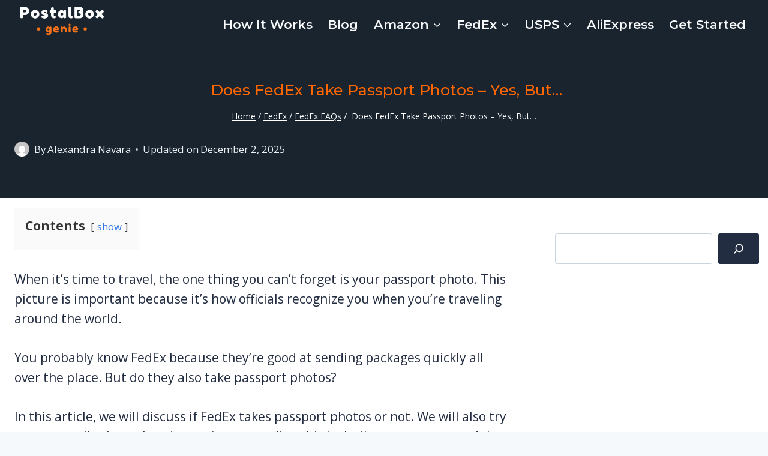

--- FILE ---
content_type: text/html; charset=UTF-8
request_url: https://postalboxgenie.com/fedex/faqs/passport-photos/
body_size: 27387
content:
<!doctype html>
<html lang="en-US" class="no-js" itemtype="https://schema.org/WebPage" itemscope>
<head>
	<meta charset="UTF-8">
	<meta name="viewport" content="width=device-width, initial-scale=1, minimum-scale=1">
	<meta name='robots' content='index, follow, max-image-preview:large, max-snippet:-1, max-video-preview:-1' />

	<!-- This site is optimized with the Yoast SEO plugin v25.7 - https://yoast.com/wordpress/plugins/seo/ -->
	<title> Does FedEx Take Passport Photos - Yes, But... - PostalBoxGenie</title>
	<meta name="description" content="Can I get passport photos at FedEx? Learn in detail about printing passport photos at FedEx and discover whether they offer this service." />
	<link rel="canonical" href="https://postalboxgenie.com/fedex/faqs/passport-photos/" />
	<meta property="og:locale" content="en_US" />
	<meta property="og:type" content="article" />
	<meta property="og:title" content=" Does FedEx Take Passport Photos - Yes, But... - PostalBoxGenie" />
	<meta property="og:description" content="Can I get passport photos at FedEx? Learn in detail about printing passport photos at FedEx and discover whether they offer this service." />
	<meta property="og:url" content="https://postalboxgenie.com/fedex/faqs/passport-photos/" />
	<meta property="og:site_name" content="PostalBoxGenie" />
	<meta property="article:publisher" content="https://www.facebook.com/courierratings" />
	<meta property="og:image" content="https://postalboxgenie.com/wp-content/uploads/2024/03/Does-Fedex-Take-Passport-Photos.png" />
	<meta property="og:image:width" content="1024" />
	<meta property="og:image:height" content="512" />
	<meta property="og:image:type" content="image/png" />
	<meta name="twitter:card" content="summary_large_image" />
	<meta name="twitter:site" content="@Eric4ratings" />
	<meta name="twitter:label1" content="Est. reading time" />
	<meta name="twitter:data1" content="6 minutes" />
	<script type="application/ld+json" class="yoast-schema-graph">{"@context":"https://schema.org","@graph":[{"@type":"Article","@id":"https://postalboxgenie.com/fedex/faqs/passport-photos/#article","isPartOf":{"@id":"https://postalboxgenie.com/fedex/faqs/passport-photos/"},"author":{"name":"Alexandra Navara","@id":"https://postalboxgenie.com/#/schema/person/44106112450e7ebc360791a96dfb8d97"},"headline":" Does FedEx Take Passport Photos &#8211; Yes, But&#8230;","datePublished":"2025-12-02T10:24:26+00:00","mainEntityOfPage":{"@id":"https://postalboxgenie.com/fedex/faqs/passport-photos/"},"wordCount":1088,"commentCount":0,"publisher":{"@id":"https://postalboxgenie.com/#organization"},"image":{"@id":"https://postalboxgenie.com/fedex/faqs/passport-photos/#primaryimage"},"thumbnailUrl":"https://postalboxgenie.com/wp-content/uploads/2024/03/Does-Fedex-Take-Passport-Photos.png","articleSection":["FedEx"],"inLanguage":"en-US","potentialAction":[{"@type":"CommentAction","name":"Comment","target":["https://postalboxgenie.com/fedex/faqs/passport-photos/#respond"]}]},{"@type":"WebPage","@id":"https://postalboxgenie.com/fedex/faqs/passport-photos/","url":"https://postalboxgenie.com/fedex/faqs/passport-photos/","name":" Does FedEx Take Passport Photos - Yes, But... - PostalBoxGenie","isPartOf":{"@id":"https://postalboxgenie.com/#website"},"primaryImageOfPage":{"@id":"https://postalboxgenie.com/fedex/faqs/passport-photos/#primaryimage"},"image":{"@id":"https://postalboxgenie.com/fedex/faqs/passport-photos/#primaryimage"},"thumbnailUrl":"https://postalboxgenie.com/wp-content/uploads/2024/03/Does-Fedex-Take-Passport-Photos.png","datePublished":"2025-12-02T10:24:26+00:00","description":"Can I get passport photos at FedEx? Learn in detail about printing passport photos at FedEx and discover whether they offer this service.","breadcrumb":{"@id":"https://postalboxgenie.com/fedex/faqs/passport-photos/#breadcrumb"},"inLanguage":"en-US","potentialAction":[{"@type":"ReadAction","target":["https://postalboxgenie.com/fedex/faqs/passport-photos/"]}]},{"@type":"ImageObject","inLanguage":"en-US","@id":"https://postalboxgenie.com/fedex/faqs/passport-photos/#primaryimage","url":"https://postalboxgenie.com/wp-content/uploads/2024/03/Does-Fedex-Take-Passport-Photos.png","contentUrl":"https://postalboxgenie.com/wp-content/uploads/2024/03/Does-Fedex-Take-Passport-Photos.png","width":1024,"height":512,"caption":" Does Fedex Take Passport Photos"},{"@type":"BreadcrumbList","@id":"https://postalboxgenie.com/fedex/faqs/passport-photos/#breadcrumb","itemListElement":[{"@type":"ListItem","position":1,"name":"Home","item":"https://postalboxgenie.com/"},{"@type":"ListItem","position":2,"name":"FedEx","item":"https://postalboxgenie.com/fedex/"},{"@type":"ListItem","position":3,"name":"FedEx FAQs","item":"https://postalboxgenie.com/fedex/faqs/"},{"@type":"ListItem","position":4,"name":" Does FedEx Take Passport Photos &#8211; Yes, But&#8230;"}]},{"@type":"WebSite","@id":"https://postalboxgenie.com/#website","url":"https://postalboxgenie.com/","name":"PostalBoxGenie","description":"Efortless Mail Management, Anywhere, Anytime","publisher":{"@id":"https://postalboxgenie.com/#organization"},"potentialAction":[{"@type":"SearchAction","target":{"@type":"EntryPoint","urlTemplate":"https://postalboxgenie.com/?s={search_term_string}"},"query-input":{"@type":"PropertyValueSpecification","valueRequired":true,"valueName":"search_term_string"}}],"inLanguage":"en-US"},{"@type":"Organization","@id":"https://postalboxgenie.com/#organization","name":"PostalBoxGenie","url":"https://postalboxgenie.com/","logo":{"@type":"ImageObject","inLanguage":"en-US","@id":"https://postalboxgenie.com/#/schema/logo/image/","url":"https://postalboxgenie.com/wp-content/uploads/2023/01/courierratings-black-white.png","contentUrl":"https://postalboxgenie.com/wp-content/uploads/2023/01/courierratings-black-white.png","width":1094,"height":213,"caption":"PostalBoxGenie"},"image":{"@id":"https://postalboxgenie.com/#/schema/logo/image/"},"sameAs":["https://www.facebook.com/courierratings","https://x.com/Eric4ratings"]},{"@type":"Person","@id":"https://postalboxgenie.com/#/schema/person/44106112450e7ebc360791a96dfb8d97","name":"Alexandra Navara","image":{"@type":"ImageObject","inLanguage":"en-US","@id":"https://postalboxgenie.com/#/schema/person/image/","url":"https://secure.gravatar.com/avatar/5729b1614b08255226668c45efeeb420623420137cb7037b0deb23e883b9061e?s=96&d=mm&r=g","contentUrl":"https://secure.gravatar.com/avatar/5729b1614b08255226668c45efeeb420623420137cb7037b0deb23e883b9061e?s=96&d=mm&r=g","caption":"Alexandra Navara"},"description":"Alexandra Navara is a seasoned logistics expert with over 7 years of industry experience. Holding a degree in Logistics and Supply Chain Management, she excels in writing insightful, engaging content on courier services. Certified as a Supply Chain Professional, Alexandra brings depth and clarity to complex logistics topics.","url":"https://postalboxgenie.com/alexandra-navara/"}]}</script>
	<!-- / Yoast SEO plugin. -->


<link rel="alternate" type="application/rss+xml" title="PostalBoxGenie &raquo; Feed" href="https://postalboxgenie.com/feed/" />
<link rel="alternate" type="application/rss+xml" title="PostalBoxGenie &raquo; Comments Feed" href="https://postalboxgenie.com/comments/feed/" />
			<script>document.documentElement.classList.remove( 'no-js' );</script>
			<link rel="alternate" type="application/rss+xml" title="PostalBoxGenie &raquo;  Does FedEx Take Passport Photos &#8211; Yes, But&#8230; Comments Feed" href="https://postalboxgenie.com/fedex/faqs/passport-photos/feed/" />
<link rel="alternate" title="oEmbed (JSON)" type="application/json+oembed" href="https://postalboxgenie.com/wp-json/oembed/1.0/embed?url=https%3A%2F%2Fpostalboxgenie.com%2Ffedex%2Ffaqs%2Fpassport-photos%2F" />
<link rel="alternate" title="oEmbed (XML)" type="text/xml+oembed" href="https://postalboxgenie.com/wp-json/oembed/1.0/embed?url=https%3A%2F%2Fpostalboxgenie.com%2Ffedex%2Ffaqs%2Fpassport-photos%2F&#038;format=xml" />
<link rel="alternate" type="application/rss+xml" title="PostalBoxGenie &raquo; Stories Feed" href="https://postalboxgenie.com/web-stories/feed/"><style id='wp-img-auto-sizes-contain-inline-css'>
img:is([sizes=auto i],[sizes^="auto," i]){contain-intrinsic-size:3000px 1500px}
/*# sourceURL=wp-img-auto-sizes-contain-inline-css */
</style>
<link rel='stylesheet' id='wphb-1-css' href='https://postalboxgenie.com/wp-content/uploads/hummingbird-assets/a89f79acc9be8080544f0cb2837addb4.css' media='all' />
<style id='kadence-blocks-advancedheading-inline-css'>
.wp-block-kadence-advancedheading mark{background:transparent;border-style:solid;border-width:0}.wp-block-kadence-advancedheading mark.kt-highlight{color:#f76a0c;}.kb-adv-heading-icon{display: inline-flex;justify-content: center;align-items: center;} .is-layout-constrained > .kb-advanced-heading-link {display: block;}.single-content .kadence-advanced-heading-wrapper h1, .single-content .kadence-advanced-heading-wrapper h2, .single-content .kadence-advanced-heading-wrapper h3, .single-content .kadence-advanced-heading-wrapper h4, .single-content .kadence-advanced-heading-wrapper h5, .single-content .kadence-advanced-heading-wrapper h6 {margin: 1.5em 0 .5em;}.single-content .kadence-advanced-heading-wrapper+* { margin-top:0;}
/*# sourceURL=kadence-blocks-advancedheading-inline-css */
</style>
<style id='wp-block-library-inline-css'>
:root{--wp-block-synced-color:#7a00df;--wp-block-synced-color--rgb:122,0,223;--wp-bound-block-color:var(--wp-block-synced-color);--wp-editor-canvas-background:#ddd;--wp-admin-theme-color:#007cba;--wp-admin-theme-color--rgb:0,124,186;--wp-admin-theme-color-darker-10:#006ba1;--wp-admin-theme-color-darker-10--rgb:0,107,160.5;--wp-admin-theme-color-darker-20:#005a87;--wp-admin-theme-color-darker-20--rgb:0,90,135;--wp-admin-border-width-focus:2px}@media (min-resolution:192dpi){:root{--wp-admin-border-width-focus:1.5px}}.wp-element-button{cursor:pointer}:root .has-very-light-gray-background-color{background-color:#eee}:root .has-very-dark-gray-background-color{background-color:#313131}:root .has-very-light-gray-color{color:#eee}:root .has-very-dark-gray-color{color:#313131}:root .has-vivid-green-cyan-to-vivid-cyan-blue-gradient-background{background:linear-gradient(135deg,#00d084,#0693e3)}:root .has-purple-crush-gradient-background{background:linear-gradient(135deg,#34e2e4,#4721fb 50%,#ab1dfe)}:root .has-hazy-dawn-gradient-background{background:linear-gradient(135deg,#faaca8,#dad0ec)}:root .has-subdued-olive-gradient-background{background:linear-gradient(135deg,#fafae1,#67a671)}:root .has-atomic-cream-gradient-background{background:linear-gradient(135deg,#fdd79a,#004a59)}:root .has-nightshade-gradient-background{background:linear-gradient(135deg,#330968,#31cdcf)}:root .has-midnight-gradient-background{background:linear-gradient(135deg,#020381,#2874fc)}:root{--wp--preset--font-size--normal:16px;--wp--preset--font-size--huge:42px}.has-regular-font-size{font-size:1em}.has-larger-font-size{font-size:2.625em}.has-normal-font-size{font-size:var(--wp--preset--font-size--normal)}.has-huge-font-size{font-size:var(--wp--preset--font-size--huge)}.has-text-align-center{text-align:center}.has-text-align-left{text-align:left}.has-text-align-right{text-align:right}.has-fit-text{white-space:nowrap!important}#end-resizable-editor-section{display:none}.aligncenter{clear:both}.items-justified-left{justify-content:flex-start}.items-justified-center{justify-content:center}.items-justified-right{justify-content:flex-end}.items-justified-space-between{justify-content:space-between}.screen-reader-text{border:0;clip-path:inset(50%);height:1px;margin:-1px;overflow:hidden;padding:0;position:absolute;width:1px;word-wrap:normal!important}.screen-reader-text:focus{background-color:#ddd;clip-path:none;color:#444;display:block;font-size:1em;height:auto;left:5px;line-height:normal;padding:15px 23px 14px;text-decoration:none;top:5px;width:auto;z-index:100000}html :where(.has-border-color){border-style:solid}html :where([style*=border-top-color]){border-top-style:solid}html :where([style*=border-right-color]){border-right-style:solid}html :where([style*=border-bottom-color]){border-bottom-style:solid}html :where([style*=border-left-color]){border-left-style:solid}html :where([style*=border-width]){border-style:solid}html :where([style*=border-top-width]){border-top-style:solid}html :where([style*=border-right-width]){border-right-style:solid}html :where([style*=border-bottom-width]){border-bottom-style:solid}html :where([style*=border-left-width]){border-left-style:solid}html :where(img[class*=wp-image-]){height:auto;max-width:100%}:where(figure){margin:0 0 1em}html :where(.is-position-sticky){--wp-admin--admin-bar--position-offset:var(--wp-admin--admin-bar--height,0px)}@media screen and (max-width:600px){html :where(.is-position-sticky){--wp-admin--admin-bar--position-offset:0px}}

/*# sourceURL=wp-block-library-inline-css */
</style><style id='wp-block-heading-inline-css'>
h1:where(.wp-block-heading).has-background,h2:where(.wp-block-heading).has-background,h3:where(.wp-block-heading).has-background,h4:where(.wp-block-heading).has-background,h5:where(.wp-block-heading).has-background,h6:where(.wp-block-heading).has-background{padding:1.25em 2.375em}h1.has-text-align-left[style*=writing-mode]:where([style*=vertical-lr]),h1.has-text-align-right[style*=writing-mode]:where([style*=vertical-rl]),h2.has-text-align-left[style*=writing-mode]:where([style*=vertical-lr]),h2.has-text-align-right[style*=writing-mode]:where([style*=vertical-rl]),h3.has-text-align-left[style*=writing-mode]:where([style*=vertical-lr]),h3.has-text-align-right[style*=writing-mode]:where([style*=vertical-rl]),h4.has-text-align-left[style*=writing-mode]:where([style*=vertical-lr]),h4.has-text-align-right[style*=writing-mode]:where([style*=vertical-rl]),h5.has-text-align-left[style*=writing-mode]:where([style*=vertical-lr]),h5.has-text-align-right[style*=writing-mode]:where([style*=vertical-rl]),h6.has-text-align-left[style*=writing-mode]:where([style*=vertical-lr]),h6.has-text-align-right[style*=writing-mode]:where([style*=vertical-rl]){rotate:180deg}
/*# sourceURL=https://postalboxgenie.com/wp-includes/blocks/heading/style.min.css */
</style>
<style id='wp-block-image-inline-css'>
.wp-block-image>a,.wp-block-image>figure>a{display:inline-block}.wp-block-image img{box-sizing:border-box;height:auto;max-width:100%;vertical-align:bottom}@media not (prefers-reduced-motion){.wp-block-image img.hide{visibility:hidden}.wp-block-image img.show{animation:show-content-image .4s}}.wp-block-image[style*=border-radius] img,.wp-block-image[style*=border-radius]>a{border-radius:inherit}.wp-block-image.has-custom-border img{box-sizing:border-box}.wp-block-image.aligncenter{text-align:center}.wp-block-image.alignfull>a,.wp-block-image.alignwide>a{width:100%}.wp-block-image.alignfull img,.wp-block-image.alignwide img{height:auto;width:100%}.wp-block-image .aligncenter,.wp-block-image .alignleft,.wp-block-image .alignright,.wp-block-image.aligncenter,.wp-block-image.alignleft,.wp-block-image.alignright{display:table}.wp-block-image .aligncenter>figcaption,.wp-block-image .alignleft>figcaption,.wp-block-image .alignright>figcaption,.wp-block-image.aligncenter>figcaption,.wp-block-image.alignleft>figcaption,.wp-block-image.alignright>figcaption{caption-side:bottom;display:table-caption}.wp-block-image .alignleft{float:left;margin:.5em 1em .5em 0}.wp-block-image .alignright{float:right;margin:.5em 0 .5em 1em}.wp-block-image .aligncenter{margin-left:auto;margin-right:auto}.wp-block-image :where(figcaption){margin-bottom:1em;margin-top:.5em}.wp-block-image.is-style-circle-mask img{border-radius:9999px}@supports ((-webkit-mask-image:none) or (mask-image:none)) or (-webkit-mask-image:none){.wp-block-image.is-style-circle-mask img{border-radius:0;-webkit-mask-image:url('data:image/svg+xml;utf8,<svg viewBox="0 0 100 100" xmlns="http://www.w3.org/2000/svg"><circle cx="50" cy="50" r="50"/></svg>');mask-image:url('data:image/svg+xml;utf8,<svg viewBox="0 0 100 100" xmlns="http://www.w3.org/2000/svg"><circle cx="50" cy="50" r="50"/></svg>');mask-mode:alpha;-webkit-mask-position:center;mask-position:center;-webkit-mask-repeat:no-repeat;mask-repeat:no-repeat;-webkit-mask-size:contain;mask-size:contain}}:root :where(.wp-block-image.is-style-rounded img,.wp-block-image .is-style-rounded img){border-radius:9999px}.wp-block-image figure{margin:0}.wp-lightbox-container{display:flex;flex-direction:column;position:relative}.wp-lightbox-container img{cursor:zoom-in}.wp-lightbox-container img:hover+button{opacity:1}.wp-lightbox-container button{align-items:center;backdrop-filter:blur(16px) saturate(180%);background-color:#5a5a5a40;border:none;border-radius:4px;cursor:zoom-in;display:flex;height:20px;justify-content:center;opacity:0;padding:0;position:absolute;right:16px;text-align:center;top:16px;width:20px;z-index:100}@media not (prefers-reduced-motion){.wp-lightbox-container button{transition:opacity .2s ease}}.wp-lightbox-container button:focus-visible{outline:3px auto #5a5a5a40;outline:3px auto -webkit-focus-ring-color;outline-offset:3px}.wp-lightbox-container button:hover{cursor:pointer;opacity:1}.wp-lightbox-container button:focus{opacity:1}.wp-lightbox-container button:focus,.wp-lightbox-container button:hover,.wp-lightbox-container button:not(:hover):not(:active):not(.has-background){background-color:#5a5a5a40;border:none}.wp-lightbox-overlay{box-sizing:border-box;cursor:zoom-out;height:100vh;left:0;overflow:hidden;position:fixed;top:0;visibility:hidden;width:100%;z-index:100000}.wp-lightbox-overlay .close-button{align-items:center;cursor:pointer;display:flex;justify-content:center;min-height:40px;min-width:40px;padding:0;position:absolute;right:calc(env(safe-area-inset-right) + 16px);top:calc(env(safe-area-inset-top) + 16px);z-index:5000000}.wp-lightbox-overlay .close-button:focus,.wp-lightbox-overlay .close-button:hover,.wp-lightbox-overlay .close-button:not(:hover):not(:active):not(.has-background){background:none;border:none}.wp-lightbox-overlay .lightbox-image-container{height:var(--wp--lightbox-container-height);left:50%;overflow:hidden;position:absolute;top:50%;transform:translate(-50%,-50%);transform-origin:top left;width:var(--wp--lightbox-container-width);z-index:9999999999}.wp-lightbox-overlay .wp-block-image{align-items:center;box-sizing:border-box;display:flex;height:100%;justify-content:center;margin:0;position:relative;transform-origin:0 0;width:100%;z-index:3000000}.wp-lightbox-overlay .wp-block-image img{height:var(--wp--lightbox-image-height);min-height:var(--wp--lightbox-image-height);min-width:var(--wp--lightbox-image-width);width:var(--wp--lightbox-image-width)}.wp-lightbox-overlay .wp-block-image figcaption{display:none}.wp-lightbox-overlay button{background:none;border:none}.wp-lightbox-overlay .scrim{background-color:#fff;height:100%;opacity:.9;position:absolute;width:100%;z-index:2000000}.wp-lightbox-overlay.active{visibility:visible}@media not (prefers-reduced-motion){.wp-lightbox-overlay.active{animation:turn-on-visibility .25s both}.wp-lightbox-overlay.active img{animation:turn-on-visibility .35s both}.wp-lightbox-overlay.show-closing-animation:not(.active){animation:turn-off-visibility .35s both}.wp-lightbox-overlay.show-closing-animation:not(.active) img{animation:turn-off-visibility .25s both}.wp-lightbox-overlay.zoom.active{animation:none;opacity:1;visibility:visible}.wp-lightbox-overlay.zoom.active .lightbox-image-container{animation:lightbox-zoom-in .4s}.wp-lightbox-overlay.zoom.active .lightbox-image-container img{animation:none}.wp-lightbox-overlay.zoom.active .scrim{animation:turn-on-visibility .4s forwards}.wp-lightbox-overlay.zoom.show-closing-animation:not(.active){animation:none}.wp-lightbox-overlay.zoom.show-closing-animation:not(.active) .lightbox-image-container{animation:lightbox-zoom-out .4s}.wp-lightbox-overlay.zoom.show-closing-animation:not(.active) .lightbox-image-container img{animation:none}.wp-lightbox-overlay.zoom.show-closing-animation:not(.active) .scrim{animation:turn-off-visibility .4s forwards}}@keyframes show-content-image{0%{visibility:hidden}99%{visibility:hidden}to{visibility:visible}}@keyframes turn-on-visibility{0%{opacity:0}to{opacity:1}}@keyframes turn-off-visibility{0%{opacity:1;visibility:visible}99%{opacity:0;visibility:visible}to{opacity:0;visibility:hidden}}@keyframes lightbox-zoom-in{0%{transform:translate(calc((-100vw + var(--wp--lightbox-scrollbar-width))/2 + var(--wp--lightbox-initial-left-position)),calc(-50vh + var(--wp--lightbox-initial-top-position))) scale(var(--wp--lightbox-scale))}to{transform:translate(-50%,-50%) scale(1)}}@keyframes lightbox-zoom-out{0%{transform:translate(-50%,-50%) scale(1);visibility:visible}99%{visibility:visible}to{transform:translate(calc((-100vw + var(--wp--lightbox-scrollbar-width))/2 + var(--wp--lightbox-initial-left-position)),calc(-50vh + var(--wp--lightbox-initial-top-position))) scale(var(--wp--lightbox-scale));visibility:hidden}}
/*# sourceURL=https://postalboxgenie.com/wp-includes/blocks/image/style.min.css */
</style>
<style id='wp-block-list-inline-css'>
ol,ul{box-sizing:border-box}:root :where(.wp-block-list.has-background){padding:1.25em 2.375em}
/*# sourceURL=https://postalboxgenie.com/wp-includes/blocks/list/style.min.css */
</style>
<style id='wp-block-search-inline-css'>
.wp-block-search__button{margin-left:10px;word-break:normal}.wp-block-search__button.has-icon{line-height:0}.wp-block-search__button svg{height:1.25em;min-height:24px;min-width:24px;width:1.25em;fill:currentColor;vertical-align:text-bottom}:where(.wp-block-search__button){border:1px solid #ccc;padding:6px 10px}.wp-block-search__inside-wrapper{display:flex;flex:auto;flex-wrap:nowrap;max-width:100%}.wp-block-search__label{width:100%}.wp-block-search.wp-block-search__button-only .wp-block-search__button{box-sizing:border-box;display:flex;flex-shrink:0;justify-content:center;margin-left:0;max-width:100%}.wp-block-search.wp-block-search__button-only .wp-block-search__inside-wrapper{min-width:0!important;transition-property:width}.wp-block-search.wp-block-search__button-only .wp-block-search__input{flex-basis:100%;transition-duration:.3s}.wp-block-search.wp-block-search__button-only.wp-block-search__searchfield-hidden,.wp-block-search.wp-block-search__button-only.wp-block-search__searchfield-hidden .wp-block-search__inside-wrapper{overflow:hidden}.wp-block-search.wp-block-search__button-only.wp-block-search__searchfield-hidden .wp-block-search__input{border-left-width:0!important;border-right-width:0!important;flex-basis:0;flex-grow:0;margin:0;min-width:0!important;padding-left:0!important;padding-right:0!important;width:0!important}:where(.wp-block-search__input){appearance:none;border:1px solid #949494;flex-grow:1;font-family:inherit;font-size:inherit;font-style:inherit;font-weight:inherit;letter-spacing:inherit;line-height:inherit;margin-left:0;margin-right:0;min-width:3rem;padding:8px;text-decoration:unset!important;text-transform:inherit}:where(.wp-block-search__button-inside .wp-block-search__inside-wrapper){background-color:#fff;border:1px solid #949494;box-sizing:border-box;padding:4px}:where(.wp-block-search__button-inside .wp-block-search__inside-wrapper) .wp-block-search__input{border:none;border-radius:0;padding:0 4px}:where(.wp-block-search__button-inside .wp-block-search__inside-wrapper) .wp-block-search__input:focus{outline:none}:where(.wp-block-search__button-inside .wp-block-search__inside-wrapper) :where(.wp-block-search__button){padding:4px 8px}.wp-block-search.aligncenter .wp-block-search__inside-wrapper{margin:auto}.wp-block[data-align=right] .wp-block-search.wp-block-search__button-only .wp-block-search__inside-wrapper{float:right}
/*# sourceURL=https://postalboxgenie.com/wp-includes/blocks/search/style.min.css */
</style>
<style id='wp-block-group-inline-css'>
.wp-block-group{box-sizing:border-box}:where(.wp-block-group.wp-block-group-is-layout-constrained){position:relative}
/*# sourceURL=https://postalboxgenie.com/wp-includes/blocks/group/style.min.css */
</style>
<style id='wp-block-paragraph-inline-css'>
.is-small-text{font-size:.875em}.is-regular-text{font-size:1em}.is-large-text{font-size:2.25em}.is-larger-text{font-size:3em}.has-drop-cap:not(:focus):first-letter{float:left;font-size:8.4em;font-style:normal;font-weight:100;line-height:.68;margin:.05em .1em 0 0;text-transform:uppercase}body.rtl .has-drop-cap:not(:focus):first-letter{float:none;margin-left:.1em}p.has-drop-cap.has-background{overflow:hidden}:root :where(p.has-background){padding:1.25em 2.375em}:where(p.has-text-color:not(.has-link-color)) a{color:inherit}p.has-text-align-left[style*="writing-mode:vertical-lr"],p.has-text-align-right[style*="writing-mode:vertical-rl"]{rotate:180deg}
/*# sourceURL=https://postalboxgenie.com/wp-includes/blocks/paragraph/style.min.css */
</style>
<style id='wp-block-social-links-inline-css'>
.wp-block-social-links{background:none;box-sizing:border-box;margin-left:0;padding-left:0;padding-right:0;text-indent:0}.wp-block-social-links .wp-social-link a,.wp-block-social-links .wp-social-link a:hover{border-bottom:0;box-shadow:none;text-decoration:none}.wp-block-social-links .wp-social-link svg{height:1em;width:1em}.wp-block-social-links .wp-social-link span:not(.screen-reader-text){font-size:.65em;margin-left:.5em;margin-right:.5em}.wp-block-social-links.has-small-icon-size{font-size:16px}.wp-block-social-links,.wp-block-social-links.has-normal-icon-size{font-size:24px}.wp-block-social-links.has-large-icon-size{font-size:36px}.wp-block-social-links.has-huge-icon-size{font-size:48px}.wp-block-social-links.aligncenter{display:flex;justify-content:center}.wp-block-social-links.alignright{justify-content:flex-end}.wp-block-social-link{border-radius:9999px;display:block}@media not (prefers-reduced-motion){.wp-block-social-link{transition:transform .1s ease}}.wp-block-social-link{height:auto}.wp-block-social-link a{align-items:center;display:flex;line-height:0}.wp-block-social-link:hover{transform:scale(1.1)}.wp-block-social-links .wp-block-social-link.wp-social-link{display:inline-block;margin:0;padding:0}.wp-block-social-links .wp-block-social-link.wp-social-link .wp-block-social-link-anchor,.wp-block-social-links .wp-block-social-link.wp-social-link .wp-block-social-link-anchor svg,.wp-block-social-links .wp-block-social-link.wp-social-link .wp-block-social-link-anchor:active,.wp-block-social-links .wp-block-social-link.wp-social-link .wp-block-social-link-anchor:hover,.wp-block-social-links .wp-block-social-link.wp-social-link .wp-block-social-link-anchor:visited{color:currentColor;fill:currentColor}:where(.wp-block-social-links:not(.is-style-logos-only)) .wp-social-link{background-color:#f0f0f0;color:#444}:where(.wp-block-social-links:not(.is-style-logos-only)) .wp-social-link-amazon{background-color:#f90;color:#fff}:where(.wp-block-social-links:not(.is-style-logos-only)) .wp-social-link-bandcamp{background-color:#1ea0c3;color:#fff}:where(.wp-block-social-links:not(.is-style-logos-only)) .wp-social-link-behance{background-color:#0757fe;color:#fff}:where(.wp-block-social-links:not(.is-style-logos-only)) .wp-social-link-bluesky{background-color:#0a7aff;color:#fff}:where(.wp-block-social-links:not(.is-style-logos-only)) .wp-social-link-codepen{background-color:#1e1f26;color:#fff}:where(.wp-block-social-links:not(.is-style-logos-only)) .wp-social-link-deviantart{background-color:#02e49b;color:#fff}:where(.wp-block-social-links:not(.is-style-logos-only)) .wp-social-link-discord{background-color:#5865f2;color:#fff}:where(.wp-block-social-links:not(.is-style-logos-only)) .wp-social-link-dribbble{background-color:#e94c89;color:#fff}:where(.wp-block-social-links:not(.is-style-logos-only)) .wp-social-link-dropbox{background-color:#4280ff;color:#fff}:where(.wp-block-social-links:not(.is-style-logos-only)) .wp-social-link-etsy{background-color:#f45800;color:#fff}:where(.wp-block-social-links:not(.is-style-logos-only)) .wp-social-link-facebook{background-color:#0866ff;color:#fff}:where(.wp-block-social-links:not(.is-style-logos-only)) .wp-social-link-fivehundredpx{background-color:#000;color:#fff}:where(.wp-block-social-links:not(.is-style-logos-only)) .wp-social-link-flickr{background-color:#0461dd;color:#fff}:where(.wp-block-social-links:not(.is-style-logos-only)) .wp-social-link-foursquare{background-color:#e65678;color:#fff}:where(.wp-block-social-links:not(.is-style-logos-only)) .wp-social-link-github{background-color:#24292d;color:#fff}:where(.wp-block-social-links:not(.is-style-logos-only)) .wp-social-link-goodreads{background-color:#eceadd;color:#382110}:where(.wp-block-social-links:not(.is-style-logos-only)) .wp-social-link-google{background-color:#ea4434;color:#fff}:where(.wp-block-social-links:not(.is-style-logos-only)) .wp-social-link-gravatar{background-color:#1d4fc4;color:#fff}:where(.wp-block-social-links:not(.is-style-logos-only)) .wp-social-link-instagram{background-color:#f00075;color:#fff}:where(.wp-block-social-links:not(.is-style-logos-only)) .wp-social-link-lastfm{background-color:#e21b24;color:#fff}:where(.wp-block-social-links:not(.is-style-logos-only)) .wp-social-link-linkedin{background-color:#0d66c2;color:#fff}:where(.wp-block-social-links:not(.is-style-logos-only)) .wp-social-link-mastodon{background-color:#3288d4;color:#fff}:where(.wp-block-social-links:not(.is-style-logos-only)) .wp-social-link-medium{background-color:#000;color:#fff}:where(.wp-block-social-links:not(.is-style-logos-only)) .wp-social-link-meetup{background-color:#f6405f;color:#fff}:where(.wp-block-social-links:not(.is-style-logos-only)) .wp-social-link-patreon{background-color:#000;color:#fff}:where(.wp-block-social-links:not(.is-style-logos-only)) .wp-social-link-pinterest{background-color:#e60122;color:#fff}:where(.wp-block-social-links:not(.is-style-logos-only)) .wp-social-link-pocket{background-color:#ef4155;color:#fff}:where(.wp-block-social-links:not(.is-style-logos-only)) .wp-social-link-reddit{background-color:#ff4500;color:#fff}:where(.wp-block-social-links:not(.is-style-logos-only)) .wp-social-link-skype{background-color:#0478d7;color:#fff}:where(.wp-block-social-links:not(.is-style-logos-only)) .wp-social-link-snapchat{background-color:#fefc00;color:#fff;stroke:#000}:where(.wp-block-social-links:not(.is-style-logos-only)) .wp-social-link-soundcloud{background-color:#ff5600;color:#fff}:where(.wp-block-social-links:not(.is-style-logos-only)) .wp-social-link-spotify{background-color:#1bd760;color:#fff}:where(.wp-block-social-links:not(.is-style-logos-only)) .wp-social-link-telegram{background-color:#2aabee;color:#fff}:where(.wp-block-social-links:not(.is-style-logos-only)) .wp-social-link-threads{background-color:#000;color:#fff}:where(.wp-block-social-links:not(.is-style-logos-only)) .wp-social-link-tiktok{background-color:#000;color:#fff}:where(.wp-block-social-links:not(.is-style-logos-only)) .wp-social-link-tumblr{background-color:#011835;color:#fff}:where(.wp-block-social-links:not(.is-style-logos-only)) .wp-social-link-twitch{background-color:#6440a4;color:#fff}:where(.wp-block-social-links:not(.is-style-logos-only)) .wp-social-link-twitter{background-color:#1da1f2;color:#fff}:where(.wp-block-social-links:not(.is-style-logos-only)) .wp-social-link-vimeo{background-color:#1eb7ea;color:#fff}:where(.wp-block-social-links:not(.is-style-logos-only)) .wp-social-link-vk{background-color:#4680c2;color:#fff}:where(.wp-block-social-links:not(.is-style-logos-only)) .wp-social-link-wordpress{background-color:#3499cd;color:#fff}:where(.wp-block-social-links:not(.is-style-logos-only)) .wp-social-link-whatsapp{background-color:#25d366;color:#fff}:where(.wp-block-social-links:not(.is-style-logos-only)) .wp-social-link-x{background-color:#000;color:#fff}:where(.wp-block-social-links:not(.is-style-logos-only)) .wp-social-link-yelp{background-color:#d32422;color:#fff}:where(.wp-block-social-links:not(.is-style-logos-only)) .wp-social-link-youtube{background-color:red;color:#fff}:where(.wp-block-social-links.is-style-logos-only) .wp-social-link{background:none}:where(.wp-block-social-links.is-style-logos-only) .wp-social-link svg{height:1.25em;width:1.25em}:where(.wp-block-social-links.is-style-logos-only) .wp-social-link-amazon{color:#f90}:where(.wp-block-social-links.is-style-logos-only) .wp-social-link-bandcamp{color:#1ea0c3}:where(.wp-block-social-links.is-style-logos-only) .wp-social-link-behance{color:#0757fe}:where(.wp-block-social-links.is-style-logos-only) .wp-social-link-bluesky{color:#0a7aff}:where(.wp-block-social-links.is-style-logos-only) .wp-social-link-codepen{color:#1e1f26}:where(.wp-block-social-links.is-style-logos-only) .wp-social-link-deviantart{color:#02e49b}:where(.wp-block-social-links.is-style-logos-only) .wp-social-link-discord{color:#5865f2}:where(.wp-block-social-links.is-style-logos-only) .wp-social-link-dribbble{color:#e94c89}:where(.wp-block-social-links.is-style-logos-only) .wp-social-link-dropbox{color:#4280ff}:where(.wp-block-social-links.is-style-logos-only) .wp-social-link-etsy{color:#f45800}:where(.wp-block-social-links.is-style-logos-only) .wp-social-link-facebook{color:#0866ff}:where(.wp-block-social-links.is-style-logos-only) .wp-social-link-fivehundredpx{color:#000}:where(.wp-block-social-links.is-style-logos-only) .wp-social-link-flickr{color:#0461dd}:where(.wp-block-social-links.is-style-logos-only) .wp-social-link-foursquare{color:#e65678}:where(.wp-block-social-links.is-style-logos-only) .wp-social-link-github{color:#24292d}:where(.wp-block-social-links.is-style-logos-only) .wp-social-link-goodreads{color:#382110}:where(.wp-block-social-links.is-style-logos-only) .wp-social-link-google{color:#ea4434}:where(.wp-block-social-links.is-style-logos-only) .wp-social-link-gravatar{color:#1d4fc4}:where(.wp-block-social-links.is-style-logos-only) .wp-social-link-instagram{color:#f00075}:where(.wp-block-social-links.is-style-logos-only) .wp-social-link-lastfm{color:#e21b24}:where(.wp-block-social-links.is-style-logos-only) .wp-social-link-linkedin{color:#0d66c2}:where(.wp-block-social-links.is-style-logos-only) .wp-social-link-mastodon{color:#3288d4}:where(.wp-block-social-links.is-style-logos-only) .wp-social-link-medium{color:#000}:where(.wp-block-social-links.is-style-logos-only) .wp-social-link-meetup{color:#f6405f}:where(.wp-block-social-links.is-style-logos-only) .wp-social-link-patreon{color:#000}:where(.wp-block-social-links.is-style-logos-only) .wp-social-link-pinterest{color:#e60122}:where(.wp-block-social-links.is-style-logos-only) .wp-social-link-pocket{color:#ef4155}:where(.wp-block-social-links.is-style-logos-only) .wp-social-link-reddit{color:#ff4500}:where(.wp-block-social-links.is-style-logos-only) .wp-social-link-skype{color:#0478d7}:where(.wp-block-social-links.is-style-logos-only) .wp-social-link-snapchat{color:#fff;stroke:#000}:where(.wp-block-social-links.is-style-logos-only) .wp-social-link-soundcloud{color:#ff5600}:where(.wp-block-social-links.is-style-logos-only) .wp-social-link-spotify{color:#1bd760}:where(.wp-block-social-links.is-style-logos-only) .wp-social-link-telegram{color:#2aabee}:where(.wp-block-social-links.is-style-logos-only) .wp-social-link-threads{color:#000}:where(.wp-block-social-links.is-style-logos-only) .wp-social-link-tiktok{color:#000}:where(.wp-block-social-links.is-style-logos-only) .wp-social-link-tumblr{color:#011835}:where(.wp-block-social-links.is-style-logos-only) .wp-social-link-twitch{color:#6440a4}:where(.wp-block-social-links.is-style-logos-only) .wp-social-link-twitter{color:#1da1f2}:where(.wp-block-social-links.is-style-logos-only) .wp-social-link-vimeo{color:#1eb7ea}:where(.wp-block-social-links.is-style-logos-only) .wp-social-link-vk{color:#4680c2}:where(.wp-block-social-links.is-style-logos-only) .wp-social-link-whatsapp{color:#25d366}:where(.wp-block-social-links.is-style-logos-only) .wp-social-link-wordpress{color:#3499cd}:where(.wp-block-social-links.is-style-logos-only) .wp-social-link-x{color:#000}:where(.wp-block-social-links.is-style-logos-only) .wp-social-link-yelp{color:#d32422}:where(.wp-block-social-links.is-style-logos-only) .wp-social-link-youtube{color:red}.wp-block-social-links.is-style-pill-shape .wp-social-link{width:auto}:root :where(.wp-block-social-links .wp-social-link a){padding:.25em}:root :where(.wp-block-social-links.is-style-logos-only .wp-social-link a){padding:0}:root :where(.wp-block-social-links.is-style-pill-shape .wp-social-link a){padding-left:.6666666667em;padding-right:.6666666667em}.wp-block-social-links:not(.has-icon-color):not(.has-icon-background-color) .wp-social-link-snapchat .wp-block-social-link-label{color:#000}
/*# sourceURL=https://postalboxgenie.com/wp-includes/blocks/social-links/style.min.css */
</style>
<style id='wp-block-spacer-inline-css'>
.wp-block-spacer{clear:both}
/*# sourceURL=https://postalboxgenie.com/wp-includes/blocks/spacer/style.min.css */
</style>
<style id='global-styles-inline-css'>
:root{--wp--preset--aspect-ratio--square: 1;--wp--preset--aspect-ratio--4-3: 4/3;--wp--preset--aspect-ratio--3-4: 3/4;--wp--preset--aspect-ratio--3-2: 3/2;--wp--preset--aspect-ratio--2-3: 2/3;--wp--preset--aspect-ratio--16-9: 16/9;--wp--preset--aspect-ratio--9-16: 9/16;--wp--preset--color--black: #000000;--wp--preset--color--cyan-bluish-gray: #abb8c3;--wp--preset--color--white: #ffffff;--wp--preset--color--pale-pink: #f78da7;--wp--preset--color--vivid-red: #cf2e2e;--wp--preset--color--luminous-vivid-orange: #ff6900;--wp--preset--color--luminous-vivid-amber: #fcb900;--wp--preset--color--light-green-cyan: #7bdcb5;--wp--preset--color--vivid-green-cyan: #00d084;--wp--preset--color--pale-cyan-blue: #8ed1fc;--wp--preset--color--vivid-cyan-blue: #0693e3;--wp--preset--color--vivid-purple: #9b51e0;--wp--preset--color--theme-palette-1: #1f8efa;--wp--preset--color--theme-palette-2: #04c884;--wp--preset--color--theme-palette-3: #19242f;--wp--preset--color--theme-palette-4: #232d41;--wp--preset--color--theme-palette-5: #3f4a69;--wp--preset--color--theme-palette-6: #6279a7;--wp--preset--color--theme-palette-7: #EDF2F7;--wp--preset--color--theme-palette-8: #f6f9fc;--wp--preset--color--theme-palette-9: #ffffff;--wp--preset--color--kb-palette-7: #888888;--wp--preset--gradient--vivid-cyan-blue-to-vivid-purple: linear-gradient(135deg,rgb(6,147,227) 0%,rgb(155,81,224) 100%);--wp--preset--gradient--light-green-cyan-to-vivid-green-cyan: linear-gradient(135deg,rgb(122,220,180) 0%,rgb(0,208,130) 100%);--wp--preset--gradient--luminous-vivid-amber-to-luminous-vivid-orange: linear-gradient(135deg,rgb(252,185,0) 0%,rgb(255,105,0) 100%);--wp--preset--gradient--luminous-vivid-orange-to-vivid-red: linear-gradient(135deg,rgb(255,105,0) 0%,rgb(207,46,46) 100%);--wp--preset--gradient--very-light-gray-to-cyan-bluish-gray: linear-gradient(135deg,rgb(238,238,238) 0%,rgb(169,184,195) 100%);--wp--preset--gradient--cool-to-warm-spectrum: linear-gradient(135deg,rgb(74,234,220) 0%,rgb(151,120,209) 20%,rgb(207,42,186) 40%,rgb(238,44,130) 60%,rgb(251,105,98) 80%,rgb(254,248,76) 100%);--wp--preset--gradient--blush-light-purple: linear-gradient(135deg,rgb(255,206,236) 0%,rgb(152,150,240) 100%);--wp--preset--gradient--blush-bordeaux: linear-gradient(135deg,rgb(254,205,165) 0%,rgb(254,45,45) 50%,rgb(107,0,62) 100%);--wp--preset--gradient--luminous-dusk: linear-gradient(135deg,rgb(255,203,112) 0%,rgb(199,81,192) 50%,rgb(65,88,208) 100%);--wp--preset--gradient--pale-ocean: linear-gradient(135deg,rgb(255,245,203) 0%,rgb(182,227,212) 50%,rgb(51,167,181) 100%);--wp--preset--gradient--electric-grass: linear-gradient(135deg,rgb(202,248,128) 0%,rgb(113,206,126) 100%);--wp--preset--gradient--midnight: linear-gradient(135deg,rgb(2,3,129) 0%,rgb(40,116,252) 100%);--wp--preset--font-size--small: 14px;--wp--preset--font-size--medium: 24px;--wp--preset--font-size--large: 32px;--wp--preset--font-size--x-large: 42px;--wp--preset--font-size--larger: 40px;--wp--preset--spacing--20: 0.44rem;--wp--preset--spacing--30: 0.67rem;--wp--preset--spacing--40: 1rem;--wp--preset--spacing--50: 1.5rem;--wp--preset--spacing--60: 2.25rem;--wp--preset--spacing--70: 3.38rem;--wp--preset--spacing--80: 5.06rem;--wp--preset--shadow--natural: 6px 6px 9px rgba(0, 0, 0, 0.2);--wp--preset--shadow--deep: 12px 12px 50px rgba(0, 0, 0, 0.4);--wp--preset--shadow--sharp: 6px 6px 0px rgba(0, 0, 0, 0.2);--wp--preset--shadow--outlined: 6px 6px 0px -3px rgb(255, 255, 255), 6px 6px rgb(0, 0, 0);--wp--preset--shadow--crisp: 6px 6px 0px rgb(0, 0, 0);}:where(.is-layout-flex){gap: 0.5em;}:where(.is-layout-grid){gap: 0.5em;}body .is-layout-flex{display: flex;}.is-layout-flex{flex-wrap: wrap;align-items: center;}.is-layout-flex > :is(*, div){margin: 0;}body .is-layout-grid{display: grid;}.is-layout-grid > :is(*, div){margin: 0;}:where(.wp-block-columns.is-layout-flex){gap: 2em;}:where(.wp-block-columns.is-layout-grid){gap: 2em;}:where(.wp-block-post-template.is-layout-flex){gap: 1.25em;}:where(.wp-block-post-template.is-layout-grid){gap: 1.25em;}.has-black-color{color: var(--wp--preset--color--black) !important;}.has-cyan-bluish-gray-color{color: var(--wp--preset--color--cyan-bluish-gray) !important;}.has-white-color{color: var(--wp--preset--color--white) !important;}.has-pale-pink-color{color: var(--wp--preset--color--pale-pink) !important;}.has-vivid-red-color{color: var(--wp--preset--color--vivid-red) !important;}.has-luminous-vivid-orange-color{color: var(--wp--preset--color--luminous-vivid-orange) !important;}.has-luminous-vivid-amber-color{color: var(--wp--preset--color--luminous-vivid-amber) !important;}.has-light-green-cyan-color{color: var(--wp--preset--color--light-green-cyan) !important;}.has-vivid-green-cyan-color{color: var(--wp--preset--color--vivid-green-cyan) !important;}.has-pale-cyan-blue-color{color: var(--wp--preset--color--pale-cyan-blue) !important;}.has-vivid-cyan-blue-color{color: var(--wp--preset--color--vivid-cyan-blue) !important;}.has-vivid-purple-color{color: var(--wp--preset--color--vivid-purple) !important;}.has-black-background-color{background-color: var(--wp--preset--color--black) !important;}.has-cyan-bluish-gray-background-color{background-color: var(--wp--preset--color--cyan-bluish-gray) !important;}.has-white-background-color{background-color: var(--wp--preset--color--white) !important;}.has-pale-pink-background-color{background-color: var(--wp--preset--color--pale-pink) !important;}.has-vivid-red-background-color{background-color: var(--wp--preset--color--vivid-red) !important;}.has-luminous-vivid-orange-background-color{background-color: var(--wp--preset--color--luminous-vivid-orange) !important;}.has-luminous-vivid-amber-background-color{background-color: var(--wp--preset--color--luminous-vivid-amber) !important;}.has-light-green-cyan-background-color{background-color: var(--wp--preset--color--light-green-cyan) !important;}.has-vivid-green-cyan-background-color{background-color: var(--wp--preset--color--vivid-green-cyan) !important;}.has-pale-cyan-blue-background-color{background-color: var(--wp--preset--color--pale-cyan-blue) !important;}.has-vivid-cyan-blue-background-color{background-color: var(--wp--preset--color--vivid-cyan-blue) !important;}.has-vivid-purple-background-color{background-color: var(--wp--preset--color--vivid-purple) !important;}.has-black-border-color{border-color: var(--wp--preset--color--black) !important;}.has-cyan-bluish-gray-border-color{border-color: var(--wp--preset--color--cyan-bluish-gray) !important;}.has-white-border-color{border-color: var(--wp--preset--color--white) !important;}.has-pale-pink-border-color{border-color: var(--wp--preset--color--pale-pink) !important;}.has-vivid-red-border-color{border-color: var(--wp--preset--color--vivid-red) !important;}.has-luminous-vivid-orange-border-color{border-color: var(--wp--preset--color--luminous-vivid-orange) !important;}.has-luminous-vivid-amber-border-color{border-color: var(--wp--preset--color--luminous-vivid-amber) !important;}.has-light-green-cyan-border-color{border-color: var(--wp--preset--color--light-green-cyan) !important;}.has-vivid-green-cyan-border-color{border-color: var(--wp--preset--color--vivid-green-cyan) !important;}.has-pale-cyan-blue-border-color{border-color: var(--wp--preset--color--pale-cyan-blue) !important;}.has-vivid-cyan-blue-border-color{border-color: var(--wp--preset--color--vivid-cyan-blue) !important;}.has-vivid-purple-border-color{border-color: var(--wp--preset--color--vivid-purple) !important;}.has-vivid-cyan-blue-to-vivid-purple-gradient-background{background: var(--wp--preset--gradient--vivid-cyan-blue-to-vivid-purple) !important;}.has-light-green-cyan-to-vivid-green-cyan-gradient-background{background: var(--wp--preset--gradient--light-green-cyan-to-vivid-green-cyan) !important;}.has-luminous-vivid-amber-to-luminous-vivid-orange-gradient-background{background: var(--wp--preset--gradient--luminous-vivid-amber-to-luminous-vivid-orange) !important;}.has-luminous-vivid-orange-to-vivid-red-gradient-background{background: var(--wp--preset--gradient--luminous-vivid-orange-to-vivid-red) !important;}.has-very-light-gray-to-cyan-bluish-gray-gradient-background{background: var(--wp--preset--gradient--very-light-gray-to-cyan-bluish-gray) !important;}.has-cool-to-warm-spectrum-gradient-background{background: var(--wp--preset--gradient--cool-to-warm-spectrum) !important;}.has-blush-light-purple-gradient-background{background: var(--wp--preset--gradient--blush-light-purple) !important;}.has-blush-bordeaux-gradient-background{background: var(--wp--preset--gradient--blush-bordeaux) !important;}.has-luminous-dusk-gradient-background{background: var(--wp--preset--gradient--luminous-dusk) !important;}.has-pale-ocean-gradient-background{background: var(--wp--preset--gradient--pale-ocean) !important;}.has-electric-grass-gradient-background{background: var(--wp--preset--gradient--electric-grass) !important;}.has-midnight-gradient-background{background: var(--wp--preset--gradient--midnight) !important;}.has-small-font-size{font-size: var(--wp--preset--font-size--small) !important;}.has-medium-font-size{font-size: var(--wp--preset--font-size--medium) !important;}.has-large-font-size{font-size: var(--wp--preset--font-size--large) !important;}.has-x-large-font-size{font-size: var(--wp--preset--font-size--x-large) !important;}
/*# sourceURL=global-styles-inline-css */
</style>
<style id='core-block-supports-inline-css'>
.wp-container-core-group-is-layout-305432a6{flex-direction:column;align-items:flex-start;}
/*# sourceURL=core-block-supports-inline-css */
</style>

<style id='classic-theme-styles-inline-css'>
/*! This file is auto-generated */
.wp-block-button__link{color:#fff;background-color:#32373c;border-radius:9999px;box-shadow:none;text-decoration:none;padding:calc(.667em + 2px) calc(1.333em + 2px);font-size:1.125em}.wp-block-file__button{background:#32373c;color:#fff;text-decoration:none}
/*# sourceURL=/wp-includes/css/classic-themes.min.css */
</style>
<link rel='stylesheet' id='wphb-2-css' href='https://postalboxgenie.com/wp-content/uploads/hummingbird-assets/f8472e9273ad64ddfb00806c4399c2fd.css' media='all' />
<style id='wphb-2-inline-css'>
/* Kadence Base CSS */
:root{--global-palette1:#1f8efa;--global-palette2:#04c884;--global-palette3:#19242f;--global-palette4:#232d41;--global-palette5:#3f4a69;--global-palette6:#6279a7;--global-palette7:#EDF2F7;--global-palette8:#f6f9fc;--global-palette9:#ffffff;--global-palette9rgb:255, 255, 255;--global-palette-highlight:#ff6600;--global-palette-highlight-alt:#19242f;--global-palette-highlight-alt2:var(--global-palette9);--global-palette-btn-bg:#19242f;--global-palette-btn-bg-hover:#fd6702;--global-palette-btn:var(--global-palette9);--global-palette-btn-hover:var(--global-palette9);--global-body-font-family:'Open Sans', var(--global-fallback-font);--global-heading-font-family:Montserrat, var(--global-fallback-font);--global-primary-nav-font-family:Montserrat, var(--global-fallback-font);--global-fallback-font:sans-serif;--global-display-fallback-font:sans-serif;--global-content-width:1290px;--global-content-narrow-width:842px;--global-content-edge-padding:1.5rem;--global-content-boxed-padding:2rem;--global-calc-content-width:calc(1290px - var(--global-content-edge-padding) - var(--global-content-edge-padding) );--wp--style--global--content-size:var(--global-calc-content-width);}.wp-site-blocks{--global-vw:calc( 100vw - ( 0.5 * var(--scrollbar-offset)));}body{background:var(--global-palette8);}body, input, select, optgroup, textarea{font-style:normal;font-weight:normal;font-size:21px;line-height:1.6;font-family:var(--global-body-font-family);color:var(--global-palette4);}.content-bg, body.content-style-unboxed .site{background:var(--global-palette9);}h1,h2,h3,h4,h5,h6{font-family:var(--global-heading-font-family);}h1{font-style:normal;font-weight:500;font-size:25px;line-height:1.5;color:var(--global-palette3);}h2{font-style:normal;font-weight:700;font-size:23px;line-height:1.5;color:var(--global-palette3);}h3{font-style:normal;font-weight:700;font-size:22px;line-height:1.5;color:var(--global-palette3);}h4{font-weight:700;font-size:22px;line-height:1.5;color:var(--global-palette4);}h5{font-weight:700;font-size:20px;line-height:1.5;color:var(--global-palette4);}h6{font-weight:700;font-size:18px;line-height:1.5;color:var(--global-palette5);}.entry-hero h1{font-style:normal;color:#ffffff;}.entry-hero .kadence-breadcrumbs, .entry-hero .search-form{font-style:normal;font-size:14px;color:#ffffff;}@media all and (max-width: 767px){h1{font-size:23px;}}.entry-hero .kadence-breadcrumbs{max-width:1290px;}.site-container, .site-header-row-layout-contained, .site-footer-row-layout-contained, .entry-hero-layout-contained, .comments-area, .alignfull > .wp-block-cover__inner-container, .alignwide > .wp-block-cover__inner-container{max-width:var(--global-content-width);}.content-width-narrow .content-container.site-container, .content-width-narrow .hero-container.site-container{max-width:var(--global-content-narrow-width);}@media all and (min-width: 1520px){.wp-site-blocks .content-container  .alignwide{margin-left:-115px;margin-right:-115px;width:unset;max-width:unset;}}@media all and (min-width: 1102px){.content-width-narrow .wp-site-blocks .content-container .alignwide{margin-left:-130px;margin-right:-130px;width:unset;max-width:unset;}}.content-style-boxed .wp-site-blocks .entry-content .alignwide{margin-left:calc( -1 * var( --global-content-boxed-padding ) );margin-right:calc( -1 * var( --global-content-boxed-padding ) );}.content-area{margin-top:5rem;margin-bottom:5rem;}@media all and (max-width: 1024px){.content-area{margin-top:3rem;margin-bottom:3rem;}}@media all and (max-width: 767px){.content-area{margin-top:2rem;margin-bottom:2rem;}}@media all and (max-width: 1024px){:root{--global-content-boxed-padding:2rem;}}@media all and (max-width: 767px){:root{--global-content-boxed-padding:1.5rem;}}.entry-content-wrap{padding:2rem;}@media all and (max-width: 1024px){.entry-content-wrap{padding:2rem;}}@media all and (max-width: 767px){.entry-content-wrap{padding:1.5rem;}}.entry.single-entry{box-shadow:0px 15px 15px -10px rgba(0,0,0,0.05);}.entry.loop-entry{box-shadow:0px 15px 15px -10px rgba(0,0,0,0.05);}.loop-entry .entry-content-wrap{padding:2rem;}@media all and (max-width: 1024px){.loop-entry .entry-content-wrap{padding:2rem;}}@media all and (max-width: 767px){.loop-entry .entry-content-wrap{padding:1.5rem;}}.primary-sidebar.widget-area .widget{margin-bottom:1.5em;color:var(--global-palette4);}.primary-sidebar.widget-area .widget-title{font-weight:700;font-size:20px;line-height:1.5;color:var(--global-palette3);}button, .button, .wp-block-button__link, input[type="button"], input[type="reset"], input[type="submit"], .fl-button, .elementor-button-wrapper .elementor-button{box-shadow:0px 0px 0px -7px rgba(0,0,0,0);}button:hover, button:focus, button:active, .button:hover, .button:focus, .button:active, .wp-block-button__link:hover, .wp-block-button__link:focus, .wp-block-button__link:active, input[type="button"]:hover, input[type="button"]:focus, input[type="button"]:active, input[type="reset"]:hover, input[type="reset"]:focus, input[type="reset"]:active, input[type="submit"]:hover, input[type="submit"]:focus, input[type="submit"]:active, .elementor-button-wrapper .elementor-button:hover, .elementor-button-wrapper .elementor-button:focus, .elementor-button-wrapper .elementor-button:active{box-shadow:0px 15px 25px -7px rgba(0,0,0,0.1);}.kb-button.kb-btn-global-outline.kb-btn-global-inherit{padding-top:calc(px - 2px);padding-right:calc(px - 2px);padding-bottom:calc(px - 2px);padding-left:calc(px - 2px);}@media all and (min-width: 1025px){.transparent-header .entry-hero .entry-hero-container-inner{padding-top:80px;}}@media all and (max-width: 1024px){.mobile-transparent-header .entry-hero .entry-hero-container-inner{padding-top:80px;}}@media all and (max-width: 767px){.mobile-transparent-header .entry-hero .entry-hero-container-inner{padding-top:80px;}}.wp-site-blocks .entry-hero-container-inner{background:#19242f;}.wp-site-blocks .page-title h1{font-style:normal;color:#ff6600;}.page-title .entry-meta{color:var(--global-palette7);}.page-hero-section .entry-hero-container-inner{background:#19242f;}.entry-hero.page-hero-section .entry-header{min-height:250px;}.loop-entry.type-post h2.entry-title{font-style:normal;color:var(--global-palette4);}
/* Kadence Header CSS */
@media all and (max-width: 1024px){.mobile-transparent-header #masthead{position:absolute;left:0px;right:0px;z-index:100;}.kadence-scrollbar-fixer.mobile-transparent-header #masthead{right:var(--scrollbar-offset,0);}.mobile-transparent-header #masthead, .mobile-transparent-header .site-top-header-wrap .site-header-row-container-inner, .mobile-transparent-header .site-main-header-wrap .site-header-row-container-inner, .mobile-transparent-header .site-bottom-header-wrap .site-header-row-container-inner{background:transparent;}.site-header-row-tablet-layout-fullwidth, .site-header-row-tablet-layout-standard{padding:0px;}}@media all and (min-width: 1025px){.transparent-header #masthead{position:absolute;left:0px;right:0px;z-index:100;}.transparent-header.kadence-scrollbar-fixer #masthead{right:var(--scrollbar-offset,0);}.transparent-header #masthead, .transparent-header .site-top-header-wrap .site-header-row-container-inner, .transparent-header .site-main-header-wrap .site-header-row-container-inner, .transparent-header .site-bottom-header-wrap .site-header-row-container-inner{background:transparent;}}.site-branding a.brand img{max-width:156px;}.site-branding a.brand img.svg-logo-image{width:156px;}@media all and (max-width: 1024px){.site-branding a.brand img{max-width:275px;}.site-branding a.brand img.svg-logo-image{width:275px;}}@media all and (max-width: 767px){.site-branding a.brand img{max-width:109px;}.site-branding a.brand img.svg-logo-image{width:109px;}}.site-branding{padding:0px 0px 0px 0px;}#masthead, #masthead .kadence-sticky-header.item-is-fixed:not(.item-at-start):not(.site-header-row-container):not(.site-main-header-wrap), #masthead .kadence-sticky-header.item-is-fixed:not(.item-at-start) > .site-header-row-container-inner{background:#4d148c;}.site-main-header-inner-wrap{min-height:80px;}.transparent-header .header-navigation .header-menu-container > ul > li.menu-item > a{color:#f8f9fa;}.mobile-transparent-header .mobile-toggle-open-container .menu-toggle-open, .transparent-header .search-toggle-open-container .search-toggle-open{color:#f8f9fa;}.transparent-header .header-navigation .header-menu-container > ul > li.menu-item > a:hover{color:#ffffff;}.mobile-transparent-header .mobile-toggle-open-container .menu-toggle-open:hover, .transparent-header .mobile-toggle-open-container .menu-toggle-open:focus, .transparent-header .search-toggle-open-container .search-toggle-open:hover, .transparent-header .search-toggle-open-container .search-toggle-open:focus{color:#ffffff;}.transparent-header .header-navigation .header-menu-container > ul > li.menu-item.current-menu-item > a, .transparent-header .header-menu-container > ul > li.menu-item.current_page_item > a{color:#ffffff;}.header-navigation[class*="header-navigation-style-underline"] .header-menu-container.primary-menu-container>ul>li>a:after{width:calc( 100% - 1.2em);}.main-navigation .primary-menu-container > ul > li.menu-item > a{padding-left:calc(1.2em / 2);padding-right:calc(1.2em / 2);padding-top:0.6em;padding-bottom:0.6em;color:var(--global-palette9);}.main-navigation .primary-menu-container > ul > li.menu-item .dropdown-nav-special-toggle{right:calc(1.2em / 2);}.main-navigation .primary-menu-container > ul li.menu-item > a{font-style:normal;font-weight:600;font-family:var(--global-primary-nav-font-family);}.main-navigation .primary-menu-container > ul > li.menu-item > a:hover{color:var(--global-palette7);}.main-navigation .primary-menu-container > ul > li.menu-item.current-menu-item > a{color:var(--global-palette7);}.header-navigation .header-menu-container ul ul.sub-menu, .header-navigation .header-menu-container ul ul.submenu{background:var(--global-palette3);box-shadow:0px 2px 13px 0px rgba(0,0,0,0.1);}.header-navigation .header-menu-container ul ul li.menu-item, .header-menu-container ul.menu > li.kadence-menu-mega-enabled > ul > li.menu-item > a{border-bottom:1px solid rgba(255,255,255,0.1);}.header-navigation .header-menu-container ul ul li.menu-item > a{width:200px;padding-top:1em;padding-bottom:1em;color:var(--global-palette8);font-size:12px;}.header-navigation .header-menu-container ul ul li.menu-item > a:hover{color:var(--global-palette9);background:var(--global-palette4);}.header-navigation .header-menu-container ul ul li.menu-item.current-menu-item > a{color:var(--global-palette9);background:var(--global-palette4);}.mobile-toggle-open-container .menu-toggle-open, .mobile-toggle-open-container .menu-toggle-open:focus{color:var(--global-palette9);padding:1em 0.6em 0em 0.6em;font-size:14px;}.mobile-toggle-open-container .menu-toggle-open.menu-toggle-style-bordered{border:1px solid currentColor;}.mobile-toggle-open-container .menu-toggle-open .menu-toggle-icon{font-size:20px;}.mobile-toggle-open-container .menu-toggle-open:hover, .mobile-toggle-open-container .menu-toggle-open:focus-visible{color:var(--global-palette7);}.mobile-navigation ul li{font-size:14px;}.mobile-navigation ul li a{padding-top:1em;padding-bottom:1em;}.mobile-navigation ul li > a, .mobile-navigation ul li.menu-item-has-children > .drawer-nav-drop-wrap{color:var(--global-palette8);}.mobile-navigation ul li > a:hover, .mobile-navigation ul li.menu-item-has-children > .drawer-nav-drop-wrap:hover{color:var(--global-palette9);}.mobile-navigation ul li.current-menu-item > a, .mobile-navigation ul li.current-menu-item.menu-item-has-children > .drawer-nav-drop-wrap{color:var(--global-palette-highlight);}.mobile-navigation ul li.menu-item-has-children .drawer-nav-drop-wrap, .mobile-navigation ul li:not(.menu-item-has-children) a{border-bottom:1px solid rgba(255,255,255,0.1);}.mobile-navigation:not(.drawer-navigation-parent-toggle-true) ul li.menu-item-has-children .drawer-nav-drop-wrap button{border-left:1px solid rgba(255,255,255,0.1);}#mobile-drawer .drawer-inner, #mobile-drawer.popup-drawer-layout-fullwidth.popup-drawer-animation-slice .pop-portion-bg, #mobile-drawer.popup-drawer-layout-fullwidth.popup-drawer-animation-slice.pop-animated.show-drawer .drawer-inner{background:var(--global-palette3);}#mobile-drawer .drawer-header .drawer-toggle{padding:0.6em 0.15em 0.6em 0.15em;font-size:24px;}#mobile-drawer .drawer-header .drawer-toggle, #mobile-drawer .drawer-header .drawer-toggle:focus{color:var(--global-palette8);}#mobile-drawer .drawer-header .drawer-toggle:hover, #mobile-drawer .drawer-header .drawer-toggle:focus:hover{color:var(--global-palette9);}
/* Kadence Footer CSS */
.site-middle-footer-wrap .site-footer-row-container-inner{background:var(--global-palette3);}.site-footer .site-middle-footer-wrap a:where(:not(.button):not(.wp-block-button__link):not(.wp-element-button)){color:var(--global-palette9);}.site-middle-footer-inner-wrap{padding-top:30px;padding-bottom:30px;grid-column-gap:30px;grid-row-gap:30px;}.site-middle-footer-inner-wrap .widget{margin-bottom:30px;}.site-middle-footer-inner-wrap .site-footer-section:not(:last-child):after{right:calc(-30px / 2);}.site-bottom-footer-wrap .site-footer-row-container-inner{background:var(--global-palette3);font-style:normal;font-size:14px;color:var(--global-palette7);}.site-footer .site-bottom-footer-wrap a:where(:not(.button):not(.wp-block-button__link):not(.wp-element-button)){color:var(--global-palette7);}.site-footer .site-bottom-footer-wrap a:where(:not(.button):not(.wp-block-button__link):not(.wp-element-button)):hover{color:var(--global-palette9);}.site-bottom-footer-inner-wrap{padding-top:15px;padding-bottom:15px;grid-column-gap:30px;}.site-bottom-footer-inner-wrap .widget{margin-bottom:30px;}.site-bottom-footer-inner-wrap .site-footer-section:not(:last-child):after{right:calc(-30px / 2);}#colophon .footer-html{margin:0.6em 0em 0.6em 0em;}#colophon .footer-navigation .footer-menu-container > ul > li > a{padding-left:calc(1.2em / 2);padding-right:calc(1.2em / 2);padding-top:calc(1em / 2);padding-bottom:calc(1em / 2);color:var(--global-palette9);}#colophon .footer-navigation .footer-menu-container > ul li a:hover{color:var(--global-palette-highlight);}#colophon .footer-navigation .footer-menu-container > ul li.current-menu-item > a{color:var(--global-palette9);}
.scriptlesssocialsharing__buttons a.button { padding: 12px; flex: 1; }@media only screen and (max-width: 767px) { .scriptlesssocialsharing .sss-name { position: absolute; clip: rect(1px, 1px, 1px, 1px); height: 1px; width: 1px; border: 0; overflow: hidden; } }
/*# sourceURL=wphb-2-inline-css */
</style>
<style id='kadence-blocks-global-variables-inline-css'>
:root {--global-kb-font-size-sm:clamp(0.8rem, 0.73rem + 0.217vw, 0.9rem);--global-kb-font-size-md:clamp(1.1rem, 0.995rem + 0.326vw, 1.25rem);--global-kb-font-size-lg:clamp(1.75rem, 1.576rem + 0.543vw, 2rem);--global-kb-font-size-xl:clamp(2.25rem, 1.728rem + 1.63vw, 3rem);--global-kb-font-size-xxl:clamp(2.5rem, 1.456rem + 3.26vw, 4rem);--global-kb-font-size-xxxl:clamp(2.75rem, 0.489rem + 7.065vw, 6rem);}
/*# sourceURL=kadence-blocks-global-variables-inline-css */
</style>
<style id='kadence_blocks_css-inline-css'>
.kadence-column1945_27c393-09{max-width:800px;margin-left:auto;margin-right:auto;}.wp-block-kadence-column.kb-section-dir-horizontal:not(.kb-section-md-dir-vertical)>.kt-inside-inner-col>.kadence-column1945_27c393-09{-webkit-flex:0 1 800px;flex:0 1 800px;max-width:unset;margin-left:unset;margin-right:unset;}.kadence-column1945_27c393-09 > .kt-inside-inner-col{column-gap:var(--global-kb-gap-sm, 1rem);}.kadence-column1945_27c393-09 > .kt-inside-inner-col{flex-direction:column;}.kadence-column1945_27c393-09 > .kt-inside-inner-col > .aligncenter{width:100%;}.kadence-column1945_27c393-09 > .kt-inside-inner-col:before{background-color:var(--global-palette7, #EDF2F7);}@media all and (min-width: 1025px){.wp-block-kadence-column.kb-section-dir-horizontal>.kt-inside-inner-col>.kadence-column1945_27c393-09{-webkit-flex:0 1 800px;flex:0 1 800px;max-width:unset;margin-left:unset;margin-right:unset;}}@media all and (max-width: 1024px){.kadence-column1945_27c393-09 > .kt-inside-inner-col{flex-direction:column;}}@media all and (max-width: 767px){.wp-block-kadence-column.kb-section-sm-dir-vertical:not(.kb-section-sm-dir-horizontal):not(.kb-section-sm-dir-specificity)>.kt-inside-inner-col>.kadence-column1945_27c393-09{max-width:800px;-webkit-flex:1;flex:1;margin-left:auto;margin-right:auto;}.kadence-column1945_27c393-09 > .kt-inside-inner-col{flex-direction:column;}}.kb-row-layout-id1945_dd40a6-fa > .kt-row-column-wrap{align-content:center;}:where(.kb-row-layout-id1945_dd40a6-fa > .kt-row-column-wrap) > .wp-block-kadence-column{justify-content:center;}.kb-row-layout-id1945_dd40a6-fa > .kt-row-column-wrap{padding-top:var(--global-kb-spacing-sm, 1.5rem);padding-right:var(--global-kb-spacing-xs, 1rem);padding-bottom:var(--global-kb-spacing-sm, 1.5rem);padding-left:var(--global-kb-spacing-xs, 1rem);grid-template-columns:minmax(0, calc(25% - ((var(--kb-default-row-gutter, var(--global-row-gutter-md, 2rem)) * 1 )/2)))minmax(0, calc(75% - ((var(--kb-default-row-gutter, var(--global-row-gutter-md, 2rem)) * 1 )/2)));}@media all and (max-width: 767px){.kb-row-layout-id1945_dd40a6-fa > .kt-row-column-wrap{grid-template-columns:minmax(0, 1fr);}}.kadence-column1945_cac1ac-22 > .kt-inside-inner-col{column-gap:var(--global-kb-gap-sm, 1rem);}.kadence-column1945_cac1ac-22 > .kt-inside-inner-col{flex-direction:column;}.kadence-column1945_cac1ac-22 > .kt-inside-inner-col > .aligncenter{width:100%;}@media all and (max-width: 1024px){.kadence-column1945_cac1ac-22 > .kt-inside-inner-col{flex-direction:column;}}@media all and (max-width: 767px){.kadence-column1945_cac1ac-22 > .kt-inside-inner-col{flex-direction:column;}}.kb-image1945_713cbd-97 .kb-image-has-overlay:after{opacity:0.3;border-top-left-radius:200px;border-top-right-radius:200px;border-bottom-right-radius:200px;border-bottom-left-radius:200px;}.kb-image1945_713cbd-97 img.kb-img, .kb-image1945_713cbd-97 .kb-img img{border-top:1px solid;border-right:1px solid;border-bottom:1px solid;border-left:1px solid;border-top-left-radius:200px;border-top-right-radius:200px;border-bottom-right-radius:200px;border-bottom-left-radius:200px;}@media all and (max-width: 1024px){.kb-image1945_713cbd-97 img.kb-img, .kb-image1945_713cbd-97 .kb-img img{border-top:1px solid;border-right:1px solid;border-bottom:1px solid;border-left:1px solid;}}@media all and (max-width: 767px){.kb-image1945_713cbd-97.kb-image-is-ratio-size, .kb-image1945_713cbd-97 .kb-image-is-ratio-size{max-width:200px;width:100%;}.kb-image1945_713cbd-97 figure{max-width:200px;}.kb-image1945_713cbd-97 img.kb-img, .kb-image1945_713cbd-97 .kb-img img{border-top:1px solid;border-right:1px solid;border-bottom:1px solid;border-left:1px solid;}}.kadence-column1945_5925a3-1a > .kt-inside-inner-col{column-gap:var(--global-kb-gap-sm, 1rem);}.kadence-column1945_5925a3-1a > .kt-inside-inner-col{flex-direction:column;}.kadence-column1945_5925a3-1a > .kt-inside-inner-col > .aligncenter{width:100%;}@media all and (max-width: 1024px){.kadence-column1945_5925a3-1a > .kt-inside-inner-col{flex-direction:column;}}@media all and (max-width: 767px){.kadence-column1945_5925a3-1a > .kt-inside-inner-col{flex-direction:column;}}.wp-block-kadence-advancedheading.kt-adv-heading1945_569f54-d1, .wp-block-kadence-advancedheading.kt-adv-heading1945_569f54-d1[data-kb-block="kb-adv-heading1945_569f54-d1"]{font-size:var(--global-kb-font-size-lg, 2rem);}.wp-block-kadence-advancedheading.kt-adv-heading1945_569f54-d1 mark.kt-highlight, .wp-block-kadence-advancedheading.kt-adv-heading1945_569f54-d1[data-kb-block="kb-adv-heading1945_569f54-d1"] mark.kt-highlight{-webkit-box-decoration-break:clone;box-decoration-break:clone;}
/*# sourceURL=kadence_blocks_css-inline-css */
</style>
<style id="kadence_blocks_palette_css">:root .has-kb-palette-7-color{color:#888888}:root .has-kb-palette-7-background-color{background-color:#888888}</style><link rel="https://api.w.org/" href="https://postalboxgenie.com/wp-json/" /><link rel="alternate" title="JSON" type="application/json" href="https://postalboxgenie.com/wp-json/wp/v2/pages/3990" /><link rel="EditURI" type="application/rsd+xml" title="RSD" href="https://postalboxgenie.com/xmlrpc.php?rsd" />
<meta name="generator" content="WordPress 6.9" />
<link rel='shortlink' href='https://postalboxgenie.com/?p=3990' />
<!-- HFCM by 99 Robots - Snippet # 1: ga -->
<!-- Google tag (gtag.js) -->
<script async src="https://www.googletagmanager.com/gtag/js?id=G-RRH84N916Q"></script>
<script>
  window.dataLayer = window.dataLayer || [];
  function gtag(){dataLayer.push(arguments);}
  gtag('js', new Date());

  gtag('config', 'G-RRH84N916Q');
</script>
<!-- /end HFCM by 99 Robots -->
<!-- HFCM by 99 Robots - Snippet # 2: ad -->
<script async
     crossorigin="anonymous" data-type="lazy" data-src="https://pagead2.googlesyndication.com/pagead/js/adsbygoogle.js?client=ca-pub-2153855142769101"></script>
<!-- /end HFCM by 99 Robots -->
<!-- HFCM by 99 Robots - Snippet # 4: author -->
<script type="application/ld+json">
{
  "@context": "https://schema.org",
  "@type": "Person",
  "name": "Alexandra Navara",
  "description": "Alexandra Navara is a seasoned logistics expert with over 7 years of industry experience. Holding a degree in Logistics and Supply Chain Management, she excels in writing insightful, engaging content on courier services. Certified as a Supply Chain Professional, Alexandra brings depth and clarity to complex logistics topics.
  Background:
Alexandra Navara holds a Bachelor’s degree in Logistics and Supply Chain Management from the University of California, Berkeley.
She has over 7 years of professional experience in the logistics industry, having worked with leading global logistics companies. Alexandra also holds a Certified Supply Chain Professional (CSCP) certification, which underscores her expertise in the field.
Career Journey:
Alexandra started her career as a logistics coordinator at a major international logistics company, where she gained hands-on experience in managing supply chains and understanding the intricacies of courier services.
She later transitioned to a prominent e-commerce company, Amazon, where she served as a supply chain analyst, focusing on optimizing delivery networks and improving customer satisfaction.
Her passion for writing and sharing industry insights led her to freelance writing. She has contributed articles to major logistics publications and blogs, covering topics such as shipping best practices, industry trends, and the impact of technology on courier services.
Writing Expertise:
Alexandra’s writing is characterized by her deep understanding of the logistics and courier industry, coupled with her ability to explain complex concepts in an engaging and accessible manner.
She has a knack for staying updated on the latest industry trends and incorporating this knowledge into her articles.
",
  "image": "https://postalboxgenie.com/wp-content/uploads/2024/06/Alexandra-Navara.png",
  "email": "Alexandra@postalboxgenie.com",
  "alumniOf": {
    "@type": "CollegeOrUniversity",
    "name": "University of California, Berkeley",
    "description": "Logistics and Supply Chain Management"
  },
  "worksFor": {
    "@type": "Organization",
    "name": "Postalboxgenie"
  },
  "hasCredential": "Certified Supply Chain Manager",
  "knowsAbout": [
    {
      "@type": "Thing",
      "name": "USPS",
      "sameAs": [
        "https://en.wikipedia.org/wiki/United_States_Postal_Service",
        "https://www.wikidata.org/wiki/Q668687",
        "https://www.google.com/search?kgmid=/m/0dcms"
      ]
    },
    {
      "@type": "Thing",
      "name": "FedEx",
      "sameAs": [
        "https://en.wikipedia.org/wiki/FedEx",
        "https://www.wikidata.org/wiki/Q459477",
        "https://www.google.com/search?kgmid=/m/0k9s1"
        ]
    },
    {
      "@type": "Thing",
      "name": "Amazon",
      "sameAs": [
        "https://en.wikipedia.org/wiki/Amazon_(company)",
        "https://www.wikidata.org/wiki/Q3884",
        "https://www.google.com/search?kgmid=/m/0mgkg"
      ]
    },
    {
      "@type": "Thing",
      "name": "Transport",
      "sameAs": [
        "https://en.wikipedia.org/wiki/Transport",
        "https://www.wikidata.org/wiki/Q7590",
        "https://www.google.com/search?kgmid=/m/07bsy"
      ]
    },
    {
      "@type": "Thing",
      "name": "Courier",
      "sameAs": [
        "https://en.wikipedia.org/wiki/Courier",
        "https://www.wikidata.org/wiki/Q848466",
        "https://www.google.com/search?kgmid=/m/02p63c"
      ]
    },
    {
      "@type": "Thing",
      "name": "Supply Chain Management",
      "sameAs": [
        "https://en.wikipedia.org/wiki/Supply_chain_management",
        "https://www.wikidata.org/wiki/Q492886",
        "https://www.google.com/search?kgmid=/m/06z59"
      ]
    }
  ],
  "mainEntityOfPage": {
    "@type": "Article",
    "name": "Alexandra Navara"
  }
}
</script>
<!-- /end HFCM by 99 Robots -->
<link rel="preload" as="style" href="https://fonts.googleapis.com/css?family=Open%20Sans:regular,700,500%7CMontserrat:500,700,600&#038;display=swap" /><link rel='stylesheet' id='kadence-fonts-css' href='https://fonts.googleapis.com/css?family=Open%20Sans:regular,700,500%7CMontserrat:500,700,600&#038;display=swap' media='print' onload='this.media=&#34;all&#34;' />
<link rel="icon" href="https://postalboxgenie.com/wp-content/uploads/2024/06/cropped-postalboxgenie-icon-1-32x32.png" sizes="32x32" />
<link rel="icon" href="https://postalboxgenie.com/wp-content/uploads/2024/06/cropped-postalboxgenie-icon-1-192x192.png" sizes="192x192" />
<link rel="apple-touch-icon" href="https://postalboxgenie.com/wp-content/uploads/2024/06/cropped-postalboxgenie-icon-1-180x180.png" />
<meta name="msapplication-TileImage" content="https://postalboxgenie.com/wp-content/uploads/2024/06/cropped-postalboxgenie-icon-1-270x270.png" />
<link rel='stylesheet' id='lwptoc-main-css' href='https://postalboxgenie.com/wp-content/plugins/luckywp-table-of-contents/front/assets/main.min.css' media='all' />
</head>

<body data-rsssl=1 class="wp-singular page-template-default page page-id-3990 page-child parent-pageid-604 wp-custom-logo wp-embed-responsive wp-theme-kadence footer-on-bottom hide-focus-outline link-style-standard has-sidebar content-title-style-above content-width-normal content-style-unboxed content-vertical-padding-bottom transparent-header mobile-transparent-header">
<div id="wrapper" class="site wp-site-blocks">
			<a class="skip-link screen-reader-text scroll-ignore" href="#main">Skip to content</a>
		<header id="masthead" class="site-header" role="banner" itemtype="https://schema.org/WPHeader" itemscope>
	<div id="main-header" class="site-header-wrap">
		<div class="site-header-inner-wrap">
			<div class="site-header-upper-wrap">
				<div class="site-header-upper-inner-wrap">
					<div class="site-main-header-wrap site-header-row-container site-header-focus-item site-header-row-layout-standard" data-section="kadence_customizer_header_main">
	<div class="site-header-row-container-inner">
				<div class="site-container">
			<div class="site-main-header-inner-wrap site-header-row site-header-row-has-sides site-header-row-no-center">
									<div class="site-header-main-section-left site-header-section site-header-section-left">
						<div class="site-header-item site-header-focus-item" data-section="title_tagline">
	<div class="site-branding branding-layout-standard site-brand-logo-only"><a class="brand has-logo-image" href="https://postalboxgenie.com/" rel="home"><img width="510" height="188" src="https://postalboxgenie.com/wp-content/uploads/2024/06/cropped-PostalBox-genie.png" class="custom-logo" alt="PostalBox genie" decoding="async" fetchpriority="high" srcset="https://postalboxgenie.com/wp-content/uploads/2024/06/cropped-PostalBox-genie.png 510w, https://postalboxgenie.com/wp-content/uploads/2024/06/cropped-PostalBox-genie-300x111.png 300w, https://postalboxgenie.com/wp-content/uploads/2024/06/cropped-PostalBox-genie-150x55.png 150w" sizes="(max-width: 510px) 100vw, 510px" /></a></div></div><!-- data-section="title_tagline" -->
					</div>
																	<div class="site-header-main-section-right site-header-section site-header-section-right">
						<div class="site-header-item site-header-focus-item site-header-item-main-navigation header-navigation-layout-stretch-false header-navigation-layout-fill-stretch-false" data-section="kadence_customizer_primary_navigation">
		<nav id="site-navigation" class="main-navigation header-navigation nav--toggle-sub header-navigation-style-standard header-navigation-dropdown-animation-none" role="navigation" aria-label="Primary Navigation">
				<div class="primary-menu-container header-menu-container">
			<ul id="primary-menu" class="menu"><li id="menu-item-4919" class="menu-item menu-item-type-post_type menu-item-object-page menu-item-4919"><a href="https://postalboxgenie.com/how-it-works/">How It Works</a></li>
<li id="menu-item-982" class="menu-item menu-item-type-post_type menu-item-object-page menu-item-982"><a href="https://postalboxgenie.com/blog/">Blog</a></li>
<li id="menu-item-984" class="menu-item menu-item-type-post_type menu-item-object-page menu-item-has-children menu-item-984"><a href="https://postalboxgenie.com/amazon/"><span class="nav-drop-title-wrap">Amazon<span class="dropdown-nav-toggle"><span class="kadence-svg-iconset svg-baseline"><svg aria-hidden="true" class="kadence-svg-icon kadence-arrow-down-svg" fill="currentColor" version="1.1" xmlns="http://www.w3.org/2000/svg" width="24" height="24" viewbox="0 0 24 24"><title>Expand</title><path d="M5.293 9.707l6 6c0.391 0.391 1.024 0.391 1.414 0l6-6c0.391-0.391 0.391-1.024 0-1.414s-1.024-0.391-1.414 0l-5.293 5.293-5.293-5.293c-0.391-0.391-1.024-0.391-1.414 0s-0.391 1.024 0 1.414z"></path>
				</svg></span></span></span></a>
<ul class="sub-menu">
	<li id="menu-item-985" class="menu-item menu-item-type-post_type menu-item-object-page menu-item-985"><a href="https://postalboxgenie.com/amazon/info/">Amazon Info</a></li>
	<li id="menu-item-986" class="menu-item menu-item-type-post_type menu-item-object-page menu-item-986"><a href="https://postalboxgenie.com/amazon/faqs/">Amazon FAQs</a></li>
</ul>
</li>
<li id="menu-item-988" class="menu-item menu-item-type-post_type menu-item-object-page current-page-ancestor menu-item-has-children menu-item-988"><a href="https://postalboxgenie.com/fedex/"><span class="nav-drop-title-wrap">FedEx<span class="dropdown-nav-toggle"><span class="kadence-svg-iconset svg-baseline"><svg aria-hidden="true" class="kadence-svg-icon kadence-arrow-down-svg" fill="currentColor" version="1.1" xmlns="http://www.w3.org/2000/svg" width="24" height="24" viewbox="0 0 24 24"><title>Expand</title><path d="M5.293 9.707l6 6c0.391 0.391 1.024 0.391 1.414 0l6-6c0.391-0.391 0.391-1.024 0-1.414s-1.024-0.391-1.414 0l-5.293 5.293-5.293-5.293c-0.391-0.391-1.024-0.391-1.414 0s-0.391 1.024 0 1.414z"></path>
				</svg></span></span></span></a>
<ul class="sub-menu">
	<li id="menu-item-989" class="menu-item menu-item-type-post_type menu-item-object-page current-page-ancestor menu-item-989"><a href="https://postalboxgenie.com/fedex/faqs/">FedEx FAQs</a></li>
	<li id="menu-item-990" class="menu-item menu-item-type-post_type menu-item-object-page menu-item-990"><a href="https://postalboxgenie.com/fedex/info/">FedEx Info</a></li>
</ul>
</li>
<li id="menu-item-2742" class="menu-item menu-item-type-post_type menu-item-object-page menu-item-has-children menu-item-2742"><a href="https://postalboxgenie.com/usps/"><span class="nav-drop-title-wrap">USPS<span class="dropdown-nav-toggle"><span class="kadence-svg-iconset svg-baseline"><svg aria-hidden="true" class="kadence-svg-icon kadence-arrow-down-svg" fill="currentColor" version="1.1" xmlns="http://www.w3.org/2000/svg" width="24" height="24" viewbox="0 0 24 24"><title>Expand</title><path d="M5.293 9.707l6 6c0.391 0.391 1.024 0.391 1.414 0l6-6c0.391-0.391 0.391-1.024 0-1.414s-1.024-0.391-1.414 0l-5.293 5.293-5.293-5.293c-0.391-0.391-1.024-0.391-1.414 0s-0.391 1.024 0 1.414z"></path>
				</svg></span></span></span></a>
<ul class="sub-menu">
	<li id="menu-item-2743" class="menu-item menu-item-type-post_type menu-item-object-page menu-item-2743"><a href="https://postalboxgenie.com/usps/faqs/">USPS FAQs</a></li>
</ul>
</li>
<li id="menu-item-2745" class="menu-item menu-item-type-post_type menu-item-object-page menu-item-2745"><a href="https://postalboxgenie.com/aliexpress/">AliExpress</a></li>
<li id="menu-item-4918" class="menu-item menu-item-type-post_type menu-item-object-page menu-item-4918"><a href="https://postalboxgenie.com/get-started/">Get Started</a></li>
</ul>		</div>
	</nav><!-- #site-navigation -->
	</div><!-- data-section="primary_navigation" -->
					</div>
							</div>
		</div>
	</div>
</div>
				</div>
			</div>
					</div>
	</div>
	
<div id="mobile-header" class="site-mobile-header-wrap">
	<div class="site-header-inner-wrap">
		<div class="site-header-upper-wrap">
			<div class="site-header-upper-inner-wrap">
			<div class="site-main-header-wrap site-header-focus-item site-header-row-layout-standard site-header-row-tablet-layout-default site-header-row-mobile-layout-default">
	<div class="site-header-row-container-inner">
		<div class="site-container">
			<div class="site-main-header-inner-wrap site-header-row site-header-row-has-sides site-header-row-no-center">
									<div class="site-header-main-section-left site-header-section site-header-section-left">
						<div class="site-header-item site-header-focus-item" data-section="title_tagline">
	<div class="site-branding mobile-site-branding branding-layout-standard branding-tablet-layout-inherit site-brand-logo-only branding-mobile-layout-inherit"><a class="brand has-logo-image" href="https://postalboxgenie.com/" rel="home"><img width="510" height="188" src="https://postalboxgenie.com/wp-content/uploads/2024/06/cropped-PostalBox-genie.png" class="custom-logo" alt="PostalBox genie" decoding="async" srcset="https://postalboxgenie.com/wp-content/uploads/2024/06/cropped-PostalBox-genie.png 510w, https://postalboxgenie.com/wp-content/uploads/2024/06/cropped-PostalBox-genie-300x111.png 300w, https://postalboxgenie.com/wp-content/uploads/2024/06/cropped-PostalBox-genie-150x55.png 150w" sizes="(max-width: 510px) 100vw, 510px" /></a></div></div><!-- data-section="title_tagline" -->
					</div>
																	<div class="site-header-main-section-right site-header-section site-header-section-right">
						<div class="site-header-item site-header-focus-item site-header-item-navgation-popup-toggle" data-section="kadence_customizer_mobile_trigger">
		<div class="mobile-toggle-open-container">
						<button id="mobile-toggle" class="menu-toggle-open drawer-toggle menu-toggle-style-default" aria-label="Open menu" data-toggle-target="#mobile-drawer" data-toggle-body-class="showing-popup-drawer-from-right" aria-expanded="false" data-set-focus=".menu-toggle-close"
					>
						<span class="menu-toggle-icon"><span class="kadence-svg-iconset"><svg class="kadence-svg-icon kadence-menu2-svg" fill="currentColor" version="1.1" xmlns="http://www.w3.org/2000/svg" width="24" height="28" viewbox="0 0 24 28"><title>Toggle Menu</title><path d="M24 21v2c0 0.547-0.453 1-1 1h-22c-0.547 0-1-0.453-1-1v-2c0-0.547 0.453-1 1-1h22c0.547 0 1 0.453 1 1zM24 13v2c0 0.547-0.453 1-1 1h-22c-0.547 0-1-0.453-1-1v-2c0-0.547 0.453-1 1-1h22c0.547 0 1 0.453 1 1zM24 5v2c0 0.547-0.453 1-1 1h-22c-0.547 0-1-0.453-1-1v-2c0-0.547 0.453-1 1-1h22c0.547 0 1 0.453 1 1z"></path>
				</svg></span></span>
		</button>
	</div>
	</div><!-- data-section="mobile_trigger" -->
					</div>
							</div>
		</div>
	</div>
</div>
			</div>
		</div>
			</div>
</div>
</header><!-- #masthead -->

	<div id="inner-wrap" class="wrap hfeed kt-clear">
		<section role="banner" class="entry-hero page-hero-section entry-hero-layout-fullwidth">
	<div class="entry-hero-container-inner">
		<div class="hero-section-overlay"></div>
		<div class="hero-container site-container">
			<header class="entry-header page-title title-align-inherit title-tablet-align-inherit title-mobile-align-inherit">
				<h1 class="entry-title"> Does FedEx Take Passport Photos &#8211; Yes, But&#8230;</h1><nav id="kadence-breadcrumbs" aria-label="Breadcrumbs"  class="kadence-breadcrumbs"><div class="kadence-breadcrumb-container"><span><a href="https://postalboxgenie.com/" itemprop="url" class="kadence-bc-home" ><span>Home</span></a></span> <span class="bc-delimiter">/</span> <span><a href="https://postalboxgenie.com/fedex/" itemprop="url" ><span>FedEx</span></a></span> <span class="bc-delimiter">/</span> <span><a href="https://postalboxgenie.com/fedex/faqs/" itemprop="url" ><span>FedEx FAQs</span></a></span> <span class="bc-delimiter">/</span> <span class="kadence-bread-current"> Does FedEx Take Passport Photos &#8211; Yes, But&#8230;</span></div></nav><div class="entry-meta entry-meta-divider-dot">
	<span class="posted-by"><span class="author-avatar"><a class="author-image" href="https://postalboxgenie.com/alexandra-navara/" aria-label="Author image"><img alt='' src='https://secure.gravatar.com/avatar/5729b1614b08255226668c45efeeb420623420137cb7037b0deb23e883b9061e?s=25&#038;d=mm&#038;r=g' srcset='https://secure.gravatar.com/avatar/5729b1614b08255226668c45efeeb420623420137cb7037b0deb23e883b9061e?s=50&#038;d=mm&#038;r=g 2x' class='avatar avatar-25 photo' height='25' width='25' decoding='async'/></a><span class="image-size-ratio"></span></span><span class="meta-label">By</span><span class="author vcard"><a class="url fn n" href="https://postalboxgenie.com/alexandra-navara/">Alexandra Navara</a></span></span>					<span class="updated-on">
						<span class="meta-label">Updated on</span><time class="entry-date published updated" datetime="2025-12-02T05:24:26-05:00">December 2, 2025</time>					</span>
					</div><!-- .entry-meta -->
			</header><!-- .entry-header -->
		</div>
	</div>
</section><!-- .entry-hero -->
<div id="primary" class="content-area">
	<div class="content-container site-container">
		<main id="main" class="site-main" role="main">
						<div class="content-wrap">
				<article id="post-3990" class="entry content-bg single-entry post-3990 page type-page status-publish has-post-thumbnail hentry category-fedex">
	<div class="entry-content-wrap">
		
<div class="entry-content single-content">
	<div class="lwptoc lwptoc-autoWidth lwptoc-baseItems lwptoc-light lwptoc-notInherit" data-smooth-scroll="1" data-smooth-scroll-offset="24"><div class="lwptoc_i">    <div class="lwptoc_header">
        <b class="lwptoc_title">Contents</b>                    <span class="lwptoc_toggle">
                <a href="#" class="lwptoc_toggle_label" data-label="hide">show</a>            </span>
            </div>
<div class="lwptoc_items" style="display:none;">
    <div class="lwptoc_itemWrap"><div class="lwptoc_item">    <a href="#Does_Fedex_Take_Passport_Photos">
                    <span class="lwptoc_item_number">1</span>
                <span class="lwptoc_item_label">Does Fedex Take Passport Photos?</span>
    </a>
    </div><div class="lwptoc_item">    <a href="#Where_Does_Fedex_Do_Passport_Photos">
                    <span class="lwptoc_item_number">2</span>
                <span class="lwptoc_item_label">Where Does Fedex Do Passport Photos?</span>
    </a>
    </div><div class="lwptoc_item">    <a href="#How_To_Get_Passport_Photos_At_Fedex_Stations">
                    <span class="lwptoc_item_number">3</span>
                <span class="lwptoc_item_label">How To Get Passport Photos At Fedex Stations?</span>
    </a>
    </div><div class="lwptoc_item">    <a href="#Passport_Photo_Requirements_At_Fedex">
                    <span class="lwptoc_item_number">4</span>
                <span class="lwptoc_item_label">Passport Photo Requirements At Fedex</span>
    </a>
    </div><div class="lwptoc_item">    <a href="#What_Does_Fedex_Charge_For_A_Passport_Photo">
                    <span class="lwptoc_item_number">5</span>
                <span class="lwptoc_item_label">What Does Fedex Charge For A Passport Photo?</span>
    </a>
    </div><div class="lwptoc_item">    <a href="#How_Long_Does_It_Take_To_Get_Passport_Photos_From_Fedex">
                    <span class="lwptoc_item_number">6</span>
                <span class="lwptoc_item_label">How Long Does It Take To Get Passport Photos From Fedex?</span>
    </a>
    <div class="lwptoc_itemWrap"><div class="lwptoc_item">    <a href="#Does_Fedex_Offer_Other_Passport_Services">
                    <span class="lwptoc_item_number">6.1</span>
                <span class="lwptoc_item_label">Does Fedex Offer Other Passport Services?</span>
    </a>
    </div></div></div><div class="lwptoc_item">    <a href="#Faqs">
                    <span class="lwptoc_item_number">7</span>
                <span class="lwptoc_item_label">Faqs</span>
    </a>
    <div class="lwptoc_itemWrap"><div class="lwptoc_item">    <a href="#Does_Fedex_Take_Canadian_Passport_Photos">
                    <span class="lwptoc_item_number">7.1</span>
                <span class="lwptoc_item_label">Does Fedex Take Canadian Passport Photos?</span>
    </a>
    </div><div class="lwptoc_item">    <a href="#How_Long_Does_It_Take_To_Get_A_Passport">
                    <span class="lwptoc_item_number">7.2</span>
                <span class="lwptoc_item_label">How Long Does It Take To Get A Passport?</span>
    </a>
    </div><div class="lwptoc_item">    <a href="#Does_Fedex_Do_Digital_Photos">
                    <span class="lwptoc_item_number">7.3</span>
                <span class="lwptoc_item_label">Does Fedex Do Digital Photos?</span>
    </a>
    </div></div></div><div class="lwptoc_item">    <a href="#Conclusion">
                    <span class="lwptoc_item_number">8</span>
                <span class="lwptoc_item_label">Conclusion</span>
    </a>
    <div class="lwptoc_itemWrap"><div class="lwptoc_item">    <a href="#Share_this_post">
                    <span class="lwptoc_item_number">8.1</span>
                <span class="lwptoc_item_label">Share this post:</span>
    </a>
    </div><div class="lwptoc_item">    <a href="#Related_Posts">
                    <span class="lwptoc_item_number">8.2</span>
                <span class="lwptoc_item_label">Related Posts:</span>
    </a>
    </div></div></div></div></div>
</div></div>
<p>When it’s time to travel, the one thing you can’t forget is your passport photo. This picture is important because it’s how officials recognize you when you’re traveling around the world.</p>



<p>You probably know FedEx because they’re good at sending packages quickly all over the place. But do they also take passport photos?</p>



<p>In this article, we will discuss if FedEx takes passport photos or not. We will also try to answer all other related questions regarding this including cost, amount of time it takes to receive your photos, etc.</p>



<p>So without any further ado, Let’s get started.</p>



<p><strong>Key Takeaways:</strong></p>



<ul class="wp-block-list">
<li>FedEx offers convenient passport photo services at their Office locations without requiring an appointment.</li>



<li>The cost for two government-compliant passport photos at FedEx is $14.95, which includes a quick printing service.</li>



<li>Beyond photos, FedEx provides additional services like passport renewals, document copying, and expedited processing options.</li>



<li>While FedEx isn’t a Passport Acceptance Facility, it partners with RushMyPassport for expedited passport renewal services.</li>
</ul>



<h2 class="wp-block-heading"><span id="Does_Fedex_Take_Passport_Photos">Does Fedex Take Passport Photos?</span></h2>



<p><strong>Yes, FedEx does offer passport photo services. At FedEx Office locations nationwide, you can get two government-compliant 2” x 2” passport photos for $14.95. </strong></p>



<p>These photos are necessary for new passport applications and renewals, and FedEx ensures they meet all the requirements set by the government.</p>



<p>When you walk into a FedEx Office, there’s no need to book an appointment. Instead, you can request your passport photos on the spot.</p>



<p>A team member will take your photo, show it to you on a screen for approval, and then print it out within minutes.</p>



<h2 class="wp-block-heading"><span id="Where_Does_Fedex_Do_Passport_Photos">Where Does Fedex Do Passport Photos?</span></h2>



<p>FedEx offers passport photo services at various FedEx Office locations across the United States. To find your nearest spot for these services, simply use FedEx’s store finder tool online.&nbsp;</p>



<p>By entering your <a href="https://postalboxgenie.com/fedex/faqs/what-time-does-fedex-deliver-to-my-zip-code/" target="_blank" rel="noopener">ZIP code</a> or city name, and selecting the filter for “Copy and print services,” you’ll be directed to your local FedEx Office that’s equipped to help you get those government-required photos.</p>



<p>Not every FedEx Office location may provide this service, so it’s important to check in advance to ensure you head to the right place.</p>



<h2 class="wp-block-heading"><span id="How_To_Get_Passport_Photos_At_Fedex_Stations">How To Get Passport Photos At Fedex Stations?</span></h2>


<div class="wp-block-image">
<figure class="aligncenter size-large"><img decoding="async" width="1024" height="585" src="https://postalboxgenie.com/wp-content/uploads/2024/02/How-To-Get-Passport-Photos-At-Fedex-Stations-1024x585.jpg" alt="" class="wp-image-4116" srcset="https://postalboxgenie.com/wp-content/uploads/2024/02/How-To-Get-Passport-Photos-At-Fedex-Stations-1024x585.jpg 1024w, https://postalboxgenie.com/wp-content/uploads/2024/02/How-To-Get-Passport-Photos-At-Fedex-Stations-300x171.jpg 300w, https://postalboxgenie.com/wp-content/uploads/2024/02/How-To-Get-Passport-Photos-At-Fedex-Stations-768x439.jpg 768w, https://postalboxgenie.com/wp-content/uploads/2024/02/How-To-Get-Passport-Photos-At-Fedex-Stations-1536x878.jpg 1536w, https://postalboxgenie.com/wp-content/uploads/2024/02/How-To-Get-Passport-Photos-At-Fedex-Stations.jpg 1792w" sizes="(max-width: 1024px) 100vw, 1024px"></figure>
</div>


<p>Firstly, locate your nearest <a href="https://local.fedex.com/en" target="_blank">FedEx Office location</a> that offers the photo service using the store finder tool. </p>



<p>No need for an appointment as FedEx welcomes walk-ins, which adds to the convenience. When you arrive, simply tell a team member that you’re there to get your passport photo taken.</p>



<p>A FedEx staff member will guide you through the process. They’ll take your photo with the proper background and ensure it meets all government requirements for passport pictures.&nbsp;</p>



<p>You’ll be able to preview the image to make sure you’re satisfied, and then, within minutes, they’ll print out the required number of photos for your application.&nbsp;</p>



<h2 class="wp-block-heading"><span id="Passport_Photo_Requirements_At_Fedex">Passport Photo Requirements At Fedex</span></h2>



<p>When you go to FedEx to get your passport photo, you should keep a few things in mind. Make sure your face looks natural and you’re not smiling.&nbsp;</p>



<p>The background will be plain white or light gray. It’s best to skip fancy clothes or uniforms, but if you wear clothes for religious reasons, that’s okay.&nbsp;</p>



<p>Don’t wear glasses or headphones because they can get in the way of seeing your face clearly. Look straight at the camera so your whole face shows, and tuck your hair back if it’s long.&nbsp;</p>



<p>Also, take off big earrings or necklaces that might hide part of your face. FedEx will make sure your photo fits all the rules for a passport.</p>



<h2 class="wp-block-heading"><span id="What_Does_Fedex_Charge_For_A_Passport_Photo">What Does Fedex Charge For A Passport Photo?</span></h2>



<p>When you get passport photos at FedEx Office, you pay $14.95 for two photos. This price is the same as what you might pay at the post office.&nbsp;</p>



<p>It’s a bit higher than places like Costco or Walmart. But, FedEx offers more than just photos. They can also help you renew your passport and send it off quickly if you’re in a rush.&nbsp;</p>



<p>So, the extra cost is for the extra help they give you.&nbsp;</p>



<h2 class="wp-block-heading"><span id="How_Long_Does_It_Take_To_Get_Passport_Photos_From_Fedex">How Long Does It Take To Get Passport Photos From Fedex?</span></h2>


<div class="wp-block-image">
<figure class="aligncenter size-large"><img decoding="async" width="1024" height="585" src="https://postalboxgenie.com/wp-content/uploads/2024/02/How-Long-Does-It-Take-To-Get-Passport-Photos-From-Fedex-1024x585.jpg" alt="" class="wp-image-4117" srcset="https://postalboxgenie.com/wp-content/uploads/2024/02/How-Long-Does-It-Take-To-Get-Passport-Photos-From-Fedex-1024x585.jpg 1024w, https://postalboxgenie.com/wp-content/uploads/2024/02/How-Long-Does-It-Take-To-Get-Passport-Photos-From-Fedex-300x171.jpg 300w, https://postalboxgenie.com/wp-content/uploads/2024/02/How-Long-Does-It-Take-To-Get-Passport-Photos-From-Fedex-768x439.jpg 768w, https://postalboxgenie.com/wp-content/uploads/2024/02/How-Long-Does-It-Take-To-Get-Passport-Photos-From-Fedex-1536x878.jpg 1536w, https://postalboxgenie.com/wp-content/uploads/2024/02/How-Long-Does-It-Take-To-Get-Passport-Photos-From-Fedex.jpg 1792w" sizes="(max-width: 1024px) 100vw, 1024px"></figure>
</div>


<p>Getting your passport photos at FedEx is fast. They snap your photo and in no time, your pictures are printed and ready to go.&nbsp;</p>



<p>You’ll be in and out with your new passport photos in just a few minutes. If there is a queue, you might wait a few minutes.</p>



<h3 class="wp-block-heading"><span id="Does_Fedex_Offer_Other_Passport_Services">Does Fedex Offer Other Passport Services?</span></h3>



<p>FedEx isn’t just for sending packages; they can also help you with your passport. They’ll print photos from your USB or online storage, making sure it looks perfect.&nbsp;</p>



<p>They’re great with details like size and color. Plus, if you need to print or copy important papers like your social security card or birth certificate, FedEx can do that too.</p>



<p>They even work with RushMyPassport for fast renewals. Remember though, FedEx isn’t the place for your first passport or if it’s been too long since your last one expired.&nbsp;</p>



<p>For that, you’ll have to go to a Passport Acceptance Facility, like your local post office.</p>



<h2 class="wp-block-heading"><span id="Faqs">Faqs</span></h2>



<h3 class="wp-block-heading"><span id="Does_Fedex_Take_Canadian_Passport_Photos">Does Fedex Take Canadian Passport Photos?</span></h3>



<p>No, FedEx does not take Canadian passport photos. You can find a list of authorized passport photo service providers on the Government of Canada website.</p>



<h3 class="wp-block-heading"><span id="How_Long_Does_It_Take_To_Get_A_Passport">How Long Does It Take To Get A Passport?</span></h3>



<p>The processing time for a passport application is typically 1-2 weeks. However, it can take longer, especially during peak seasons.&nbsp;</p>



<h3 class="wp-block-heading"><span id="Does_Fedex_Do_Digital_Photos">Does Fedex Do Digital Photos?</span></h3>



<p>Yes, FedEx does offer digital photo printing services. You can upload your digital photos to the FedEx Office website or bring them to a FedEx Office location. They will print your photos in various sizes and finishes.</p>



<h2 class="wp-block-heading"><span id="Conclusion">Conclusion</span></h2>



<p>FedEx now offers a handy service for passport photos, making it simple to get your photos without an appointment. </p>



<p>With their ability to provide additional passport services, such as renewal and expedited processing in partnership with RushMyPassport, FedEx is a one-stop shop for many of your passport needs.&nbsp;</p>



<p>However, it’s key to remember that for first-time applications or passports expired for over five years, you’ll need to visit a Passport Acceptance Facility.&nbsp;</p>



<p>While FedEx’s service might cost a bit more than some alternatives, the convenience and number of services can make up for the extra expense.&nbsp;</p>



<p>So, next time you’re prepping for international travel, FedEx could be worth considering for getting your passport photo and more.</p>
<div class="scriptlesssocialsharing"><h3 class="scriptlesssocialsharing__heading"><span id="Share_this_post">Share this post:</span></h3><div class="scriptlesssocialsharing__buttons"><a class="button twitter" target="_blank" href="https://twitter.com/intent/tweet?text=%C2%A0Does%20FedEx%20Take%20Passport%20Photos%20%E2%80%93%20Yes%2C%20But%E2%80%A6&amp;url=https%3A%2F%2Fpostalboxgenie.com%2Ffedex%2Ffaqs%2Fpassport-photos%2F" rel="noopener noreferrer nofollow"><svg viewbox="0 0 512 512" class="scriptlesssocialsharing__icon twitter" fill="currentcolor" height="1em" width="1em" aria-hidden="true" focusable="false" role="img"><!--! Font Awesome Pro 6.4.2 by @fontawesome - https://fontawesome.com License - https://fontawesome.com/license (Commercial License) Copyright 2023 Fonticons, Inc. --><path d="M389.2 48h70.6L305.6 224.2 487 464H345L233.7 318.6 106.5 464H35.8L200.7 275.5 26.8 48H172.4L272.9 180.9 389.2 48zM364.4 421.8h39.1L151.1 88h-42L364.4 421.8z"></path></svg>
<span class="sss-name"><span class="screen-reader-text">Share on </span>X (Twitter)</span></a><a class="button facebook" target="_blank" href="https://www.facebook.com/sharer/sharer.php?u=https%3A%2F%2Fpostalboxgenie.com%2Ffedex%2Ffaqs%2Fpassport-photos%2F" rel="noopener noreferrer nofollow"><svg viewbox="0 0 512 512" class="scriptlesssocialsharing__icon facebook" fill="currentcolor" height="1em" width="1em" aria-hidden="true" focusable="false" role="img"><!-- Font Awesome Free 5.15.4 by @fontawesome - https://fontawesome.com License - https://fontawesome.com/license/free (Icons: CC BY 4.0, Fonts: SIL OFL 1.1, Code: MIT License) --><path d="M504 256C504 119 393 8 256 8S8 119 8 256c0 123.78 90.69 226.38 209.25 245V327.69h-63V256h63v-54.64c0-62.15 37-96.48 93.67-96.48 27.14 0 55.52 4.84 55.52 4.84v61h-31.28c-30.8 0-40.41 19.12-40.41 38.73V256h68.78l-11 71.69h-57.78V501C413.31 482.38 504 379.78 504 256z"></path></svg>
<span class="sss-name"><span class="screen-reader-text">Share on </span>Facebook</span></a><a class="button pinterest" target="_blank" href="https://pinterest.com/pin/create/button/?url=https%3A%2F%2Fpostalboxgenie.com%2Ffedex%2Ffaqs%2Fpassport-photos%2F&amp;media=https%3A%2F%2Fpostalboxgenie.com%2Fwp-content%2Fuploads%2F2024%2F03%2FDoes-Fedex-Take-Passport-Photos.png&amp;description=%C2%A0Does%20FedEx%20Take%20Passport%20Photos%20%E2%80%93%20Yes%2C%20But%E2%80%A6" rel="noopener noreferrer nofollow" data-pin-no-hover="true" data-pin-custom="true" data-pin-do="skip" data-pin-description=" Does FedEx Take Passport Photos – Yes, But…"><svg viewbox="0 0 496 512" class="scriptlesssocialsharing__icon pinterest" fill="currentcolor" height="1em" width="1em" aria-hidden="true" focusable="false" role="img"><!-- Font Awesome Free 5.15.4 by @fontawesome - https://fontawesome.com License - https://fontawesome.com/license/free (Icons: CC BY 4.0, Fonts: SIL OFL 1.1, Code: MIT License) --><path d="M496 256c0 137-111 248-248 248-25.6 0-50.2-3.9-73.4-11.1 10.1-16.5 25.2-43.5 30.8-65 3-11.6 15.4-59 15.4-59 8.1 15.4 31.7 28.5 56.8 28.5 74.8 0 128.7-68.8 128.7-154.3 0-81.9-66.9-143.2-152.9-143.2-107 0-163.9 71.8-163.9 150.1 0 36.4 19.4 81.7 50.3 96.1 4.7 2.2 7.2 1.2 8.3-3.3.8-3.4 5-20.3 6.9-28.1.6-2.5.3-4.7-1.7-7.1-10.1-12.5-18.3-35.3-18.3-56.6 0-54.7 41.4-107.6 112-107.6 60.9 0 103.6 41.5 103.6 100.9 0 67.1-33.9 113.6-78 113.6-24.3 0-42.6-20.1-36.7-44.8 7-29.5 20.5-61.3 20.5-82.6 0-19-10.2-34.9-31.4-34.9-24.9 0-44.9 25.7-44.9 60.2 0 22 7.4 36.8 7.4 36.8s-24.5 103.8-29 123.2c-5 21.4-3 51.6-.9 71.2C65.4 450.9 0 361.1 0 256 0 119 111 8 248 8s248 111 248 248z"></path></svg>
<span class="sss-name"><span class="screen-reader-text">Share on </span>Pinterest</span></a><a class="button linkedin" target="_blank" href="https://www.linkedin.com/shareArticle?mini=1&amp;url=https%3A%2F%2Fpostalboxgenie.com%2Ffedex%2Ffaqs%2Fpassport-photos%2F&amp;title=%C2%A0Does%20FedEx%20Take%20Passport%20Photos%20%E2%80%93%20Yes%2C%20But%E2%80%A6&amp;source=https%3A%2F%2Fpostalboxgenie.com" rel="noopener noreferrer nofollow"><svg viewbox="0 0 448 512" class="scriptlesssocialsharing__icon linkedin" fill="currentcolor" height="1em" width="1em" aria-hidden="true" focusable="false" role="img"><!-- Font Awesome Free 5.15.4 by @fontawesome - https://fontawesome.com License - https://fontawesome.com/license/free (Icons: CC BY 4.0, Fonts: SIL OFL 1.1, Code: MIT License) --><path d="M416 32H31.9C14.3 32 0 46.5 0 64.3v383.4C0 465.5 14.3 480 31.9 480H416c17.6 0 32-14.5 32-32.3V64.3c0-17.8-14.4-32.3-32-32.3zM135.4 416H69V202.2h66.5V416zm-33.2-243c-21.3 0-38.5-17.3-38.5-38.5S80.9 96 102.2 96c21.2 0 38.5 17.3 38.5 38.5 0 21.3-17.2 38.5-38.5 38.5zm282.1 243h-66.4V312c0-24.8-.5-56.7-34.5-56.7-34.6 0-39.9 27-39.9 54.9V416h-66.4V202.2h63.7v29.2h.9c8.9-16.8 30.6-34.5 62.9-34.5 67.2 0 79.7 44.3 79.7 101.9V416z"></path></svg>
<span class="sss-name"><span class="screen-reader-text">Share on </span>LinkedIn</span></a><a class="button email" href="/cdn-cgi/l/email-protection#[base64]" rel="noopener noreferrer nofollow"><svg viewbox="0 0 512 512" class="scriptlesssocialsharing__icon email" fill="currentcolor" height="1em" width="1em" aria-hidden="true" focusable="false" role="img"><!-- Font Awesome Free 5.15.4 by @fontawesome - https://fontawesome.com License - https://fontawesome.com/license/free (Icons: CC BY 4.0, Fonts: SIL OFL 1.1, Code: MIT License) --><path d="M502.3 190.8c3.9-3.1 9.7-.2 9.7 4.7V400c0 26.5-21.5 48-48 48H48c-26.5 0-48-21.5-48-48V195.6c0-5 5.7-7.8 9.7-4.7 22.4 17.4 52.1 39.5 154.1 113.6 21.1 15.4 56.7 47.8 92.2 47.6 35.7.3 72-32.8 92.3-47.6 102-74.1 131.6-96.3 154-113.7zM256 320c23.2.4 56.6-29.2 73.4-41.4 132.7-96.3 142.8-104.7 173.4-128.7 5.8-4.5 9.2-11.5 9.2-18.9v-19c0-26.5-21.5-48-48-48H48C21.5 64 0 85.5 0 112v19c0 7.4 3.4 14.3 9.2 18.9 30.6 23.9 40.7 32.4 173.4 128.7 16.8 12.2 50.2 41.8 73.4 41.4z"></path></svg>
<span class="sss-name"><span class="screen-reader-text">Share on </span>Email</span></a></div></div><div class="crp_related     crp-text-only"><h3><span id="Related_Posts">Related Posts:</span></h3><ul><li><a href="https://postalboxgenie.com/amazon/faqs/not-recognizing-my-address/" class="crp_link page-3297"><span class="crp_title">Why Is Amazon Not Recognizing My Address - All You&hellip;</span></a></li><li><a href="https://postalboxgenie.com/usps/faqs/charge-based-on-weight-or-size/" class="crp_link page-5018"><span class="crp_title">Does USPS Charge Based on Weight or Size? Find Out Here</span></a></li><li><a href="https://postalboxgenie.com/usps/info/po-box-cost/" class="crp_link page-5551"><span class="crp_title">How Much Does a PO Box Cost? Affordable PO Box Pricing</span></a></li><li><a href="https://postalboxgenie.com/fedex/faqs/send-checks/" class="crp_link page-3971"><span class="crp_title">Can You Send Checks Through FedEx - Yes, But...</span></a></li><li><a href="https://postalboxgenie.com/fedex/info/employee-discounts/" class="crp_link page-3319"><span class="crp_title">FedEx Employee Discounts - All You Need To Know</span></a></li></ul><div class="crp_clear"></div></div></div><!-- .entry-content -->
<!-- [element-1945] -->
<div class="wp-block-kadence-column kadence-column1945_27c393-09 kb-section-has-overlay"><div class="kt-inside-inner-col"><div class="kb-row-layout-wrap kb-row-layout-id1945_dd40a6-fa alignnone wp-block-kadence-rowlayout"><div class="kt-row-column-wrap kt-has-2-columns kt-row-layout-right-golden kt-tab-layout-inherit kt-mobile-layout-row kt-row-valign-middle">

<div class="wp-block-kadence-column kadence-column1945_cac1ac-22"><div class="kt-inside-inner-col">
<div class="wp-block-kadence-image kb-image1945_713cbd-97"><figure class="aligncenter size-large"><img decoding="async" width="796" height="1024" src="https://postalboxgenie.com/wp-content/uploads/2024/06/Alexandra-Navara-796x1024.png" alt="" class="kb-img wp-image-4660"/></figure></div>
</div></div>



<div class="wp-block-kadence-column kadence-column1945_5925a3-1a"><div class="kt-inside-inner-col">
<h6 class="kt-adv-heading1945_569f54-d1 wp-block-kadence-advancedheading" data-kb-block="kb-adv-heading1945_569f54-d1"><strong>Alexandra Navara</strong></h6>



<div style="height:10px" aria-hidden="true" class="wp-block-spacer"></div>



<p><strong>Alexandra Navara</strong> is a seasoned logistics expert with over 7 years of industry experience. Holding a degree in Logistics and Supply Chain Management, she excels in writing insightful, engaging content on courier services. Certified as a Supply Chain Professional, Alexandra brings depth and clarity to complex logistics topics.</p>



<div style="height:15px" aria-hidden="true" class="wp-block-spacer"></div>



<div class="wp-block-group is-vertical is-content-justification-left is-layout-flex wp-container-core-group-is-layout-305432a6 wp-block-group-is-layout-flex">
<p>Find me here:</p>



<ul class="wp-block-social-links has-icon-color has-icon-background-color is-layout-flex wp-block-social-links-is-layout-flex"><li style="color:#EDF2F7;background-color:#1d738b;" class="wp-social-link wp-social-link-twitter has-theme-palette7-color has-theme-palette1-background-color wp-block-social-link"><a href="#" class="wp-block-social-link-anchor"><svg width="24" height="24" viewbox="0 0 24 24" version="1.1" xmlns="http://www.w3.org/2000/svg" aria-hidden="true" focusable="false"><path d="M22.23,5.924c-0.736,0.326-1.527,0.547-2.357,0.646c0.847-0.508,1.498-1.312,1.804-2.27 c-0.793,0.47-1.671,0.812-2.606,0.996C18.324,4.498,17.257,4,16.077,4c-2.266,0-4.103,1.837-4.103,4.103 c0,0.322,0.036,0.635,0.106,0.935C8.67,8.867,5.647,7.234,3.623,4.751C3.27,5.357,3.067,6.062,3.067,6.814 c0,1.424,0.724,2.679,1.825,3.415c-0.673-0.021-1.305-0.206-1.859-0.513c0,0.017,0,0.034,0,0.052c0,1.988,1.414,3.647,3.292,4.023 c-0.344,0.094-0.707,0.144-1.081,0.144c-0.264,0-0.521-0.026-0.772-0.074c0.522,1.63,2.038,2.816,3.833,2.85 c-1.404,1.1-3.174,1.756-5.096,1.756c-0.331,0-0.658-0.019-0.979-0.057c1.816,1.164,3.973,1.843,6.29,1.843 c7.547,0,11.675-6.252,11.675-11.675c0-0.178-0.004-0.355-0.012-0.531C20.985,7.47,21.68,6.747,22.23,5.924z"></path></svg><span class="wp-block-social-link-label screen-reader-text">Twitter</span></a></li></ul>
</div>
</div></div>

</div></div></div></div>
<!-- [/element-1945] -->	</div>
</article><!-- #post-3990 -->

<div id="comments" class="comments-area">
		<div id="respond" class="comment-respond">
		<h3 id="reply-title" class="comment-reply-title">Leave a Reply <small><a rel="nofollow" id="cancel-comment-reply-link" href="/fedex/faqs/passport-photos/#respond" style="display:none;">Cancel reply</a></small></h3><form action="https://postalboxgenie.com/wp-comments-post.php" method="post" id="commentform" class="comment-form"><p class="comment-notes"><span id="email-notes">Your email address will not be published.</span> <span class="required-field-message">Required fields are marked <span class="required">*</span></span></p><p class="comment-form-comment comment-form-float-label"><textarea id="comment" name="comment" placeholder="Leave a comment..." cols="45" rows="8" maxlength="65525" aria-required="true" required="required"></textarea><label class="float-label" for="comment">Comment <span class="required">*</span></label></p><div class="comment-input-wrap has-url-field"><p class="comment-form-author"><input aria-label="Name" id="author" name="author" type="text" placeholder="John Doe" value="" size="30" maxlength="245" aria-required='true' required='required' /><label class="float-label" for="author">Name <span class="required">*</span></label></p>
<p class="comment-form-email"><input aria-label="Email" id="email" name="email" type="email" placeholder="john@example.com" value="" size="30" maxlength="100" aria-describedby="email-notes" aria-required='true' required='required' /><label class="float-label" for="email">Email <span class="required">*</span></label></p>
<p class="comment-form-url"><input aria-label="Website" id="url" name="url" type="url" placeholder="https://www.example.com" value="" size="30" maxlength="200" /><label class="float-label" for="url">Website</label></p></div>
<p class="comment-form-cookies-consent"><input id="wp-comment-cookies-consent" name="wp-comment-cookies-consent" type="checkbox" value="yes" /> <label for="wp-comment-cookies-consent">Save my name, email, and website in this browser for the next time I comment.</label></p>
<p class="form-submit"><input name="submit" type="submit" id="submit" class="submit" value="Post Comment" /> <input type='hidden' name='comment_post_ID' value='3990' id='comment_post_ID' />
<input type='hidden' name='comment_parent' id='comment_parent' value='0' />
</p></form>	</div><!-- #respond -->
	</div><!-- #comments -->
			</div>
					</main><!-- #main -->
		<aside id="secondary" role="complementary" class="primary-sidebar widget-area sidebar-slug-sidebar-primary sidebar-link-style-normal">
	<div class="sidebar-inner-wrap">
		<section id="block-12" class="widget widget_block">
<div style="height:27px" aria-hidden="true" class="wp-block-spacer"></div>
</section><section id="block-9" class="widget widget_block widget_search"><form role="search" method="get" action="https://postalboxgenie.com/" class="wp-block-search__button-inside wp-block-search__icon-button wp-block-search"    ><label class="wp-block-search__label screen-reader-text" for="wp-block-search__input-1" >Search</label><div class="wp-block-search__inside-wrapper" ><input class="wp-block-search__input" id="wp-block-search__input-1" placeholder="" value="" type="search" name="s" required /><button aria-label="Search" class="wp-block-search__button has-text-color has-theme-palette9-color has-background has-theme-palette4-background-color has-icon wp-element-button" type="submit" ><svg class="search-icon" viewbox="0 0 24 24" width="24" height="24">
					<path d="M13 5c-3.3 0-6 2.7-6 6 0 1.4.5 2.7 1.3 3.7l-3.8 3.8 1.1 1.1 3.8-3.8c1 .8 2.3 1.3 3.7 1.3 3.3 0 6-2.7 6-6S16.3 5 13 5zm0 10.5c-2.5 0-4.5-2-4.5-4.5s2-4.5 4.5-4.5 4.5 2 4.5 4.5-2 4.5-4.5 4.5z"></path>
				</svg></button></div></form></section><section id="block-8" class="widget widget_block"></section>	</div>
</aside><!-- #secondary -->
	</div>
</div><!-- #primary -->
	</div><!-- #inner-wrap -->
	<footer id="colophon" class="site-footer" role="contentinfo">
	<div class="site-footer-wrap">
		<div class="site-middle-footer-wrap site-footer-row-container site-footer-focus-item site-footer-row-layout-standard site-footer-row-tablet-layout-default site-footer-row-mobile-layout-default" data-section="kadence_customizer_footer_middle">
	<div class="site-footer-row-container-inner">
				<div class="site-container">
			<div class="site-middle-footer-inner-wrap site-footer-row site-footer-row-columns-2 site-footer-row-column-layout-equal site-footer-row-tablet-column-layout-default site-footer-row-mobile-column-layout-row ft-ro-dir-row ft-ro-collapse-normal ft-ro-t-dir-default ft-ro-m-dir-default ft-ro-lstyle-normal">
									<div class="site-footer-middle-section-1 site-footer-section footer-section-inner-items-1">
						<div class="footer-widget-area widget-area site-footer-focus-item footer-widget4 content-align-default content-tablet-align-default content-mobile-align-default content-valign-default content-tablet-valign-default content-mobile-valign-default" data-section="sidebar-widgets-footer4">
	<div class="footer-widget-area-inner site-info-inner">
		<section id="block-19" class="widget widget_block widget_text">
<p class="has-theme-palette-9-color has-text-color">PostalBoxGenie offers seamless online mail management. Access, forward, and control your postal mail securely from anywhere, at any time. Enjoy hassle-free mail handling with our innovative virtual mailbox service.</p>
</section>	</div>
</div><!-- .footer-widget4 -->
					</div>
										<div class="site-footer-middle-section-2 site-footer-section footer-section-inner-items-1">
						<div class="footer-widget-area widget-area site-footer-focus-item footer-widget5 content-align-default content-tablet-align-default content-mobile-align-default content-valign-default content-tablet-valign-default content-mobile-valign-default" data-section="sidebar-widgets-footer5">
	<div class="footer-widget-area-inner site-info-inner">
		<section id="block-21" class="widget widget_block widget_text">
<p class="has-text-align-center has-theme-palette-9-color has-text-color">Categories</p>
</section><section id="block-33" class="widget widget_block widget_text">
<p class="has-text-align-center has-theme-palette-9-color has-text-color">◘ <a href="https://postalboxgenie.com/info/" target="_blank" rel="noreferrer noopener">Info</a><br>◘ <a href="https://postalboxgenie.com/amazon/" target="_blank" rel="noreferrer noopener">Amazon</a><br>◘ <a href="https://postalboxgenie.com/fedex/" target="_blank" rel="noreferrer noopener">FedEx</a></p>
</section><section id="block-37" class="widget widget_block"><a href="//www.dmca.com/Protection/Status.aspx?ID=3260c87a-a9cf-4c6e-8d56-f17591c14d0c" title="DMCA.com Protection Status" class="dmca-badge"> <img src ="https://images.dmca.com/Badges/dmca_protected_sml_120n.png?ID=3260c87a-a9cf-4c6e-8d56-f17591c14d0c"  alt="DMCA.com Protection Status" /></a>  <script data-cfasync="false" src="/cdn-cgi/scripts/5c5dd728/cloudflare-static/email-decode.min.js"></script><script src="https://images.dmca.com/Badges/DMCABadgeHelper.min.js"> </script></section>	</div>
</div><!-- .footer-widget5 -->
					</div>
								</div>
		</div>
	</div>
</div>
<div class="site-bottom-footer-wrap site-footer-row-container site-footer-focus-item site-footer-row-layout-standard site-footer-row-tablet-layout-default site-footer-row-mobile-layout-default" data-section="kadence_customizer_footer_bottom">
	<div class="site-footer-row-container-inner">
				<div class="site-container">
			<div class="site-bottom-footer-inner-wrap site-footer-row site-footer-row-columns-2 site-footer-row-column-layout-equal site-footer-row-tablet-column-layout-default site-footer-row-mobile-column-layout-row ft-ro-dir-row ft-ro-collapse-normal ft-ro-t-dir-default ft-ro-m-dir-default ft-ro-lstyle-plain">
									<div class="site-footer-bottom-section-1 site-footer-section footer-section-inner-items-1">
						<div class="footer-widget-area widget-area site-footer-focus-item footer-navigation-wrap content-align-left content-tablet-align-center content-mobile-align-default content-valign-default content-tablet-valign-default content-mobile-valign-default footer-navigation-layout-stretch-false" data-section="kadence_customizer_footer_navigation">
	<div class="footer-widget-area-inner footer-navigation-inner">
			<nav id="footer-navigation" class="footer-navigation" role="navigation" aria-label="Footer Navigation">
				<div class="footer-menu-container">
			<ul id="footer-menu" class="menu"><li id="menu-item-528" class="menu-item menu-item-type-post_type menu-item-object-page menu-item-528"><a href="https://postalboxgenie.com/about/">About</a></li>
<li id="menu-item-526" class="menu-item menu-item-type-post_type menu-item-object-page menu-item-526"><a href="https://postalboxgenie.com/privacy-policy/">Privacy Policy</a></li>
<li id="menu-item-529" class="menu-item menu-item-type-post_type menu-item-object-page menu-item-529"><a href="https://postalboxgenie.com/editorial-policy/">Editorial Policy</a></li>
<li id="menu-item-530" class="menu-item menu-item-type-post_type menu-item-object-page menu-item-530"><a href="https://postalboxgenie.com/disclaimer/">Disclaimer</a></li>
<li id="menu-item-4920" class="menu-item menu-item-type-post_type menu-item-object-page menu-item-4920"><a href="https://postalboxgenie.com/terms-conditions/">Terms &#038; Conditions</a></li>
<li id="menu-item-4921" class="menu-item menu-item-type-post_type menu-item-object-page menu-item-4921"><a href="https://postalboxgenie.com/careers/">Careers</a></li>
</ul>		</div>
	</nav><!-- #footer-navigation -->
		</div>
</div><!-- data-section="footer_navigation" -->
					</div>
										<div class="site-footer-bottom-section-2 site-footer-section footer-section-inner-items-1">
						
<div class="footer-widget-area site-info site-footer-focus-item content-align-right content-tablet-align-center content-mobile-align-default content-valign-default content-tablet-valign-default content-mobile-valign-default" data-section="kadence_customizer_footer_html">
	<div class="footer-widget-area-inner site-info-inner">
		<div class="footer-html inner-link-style-normal"><div class="footer-html-inner"><p>&copy; 2025 PostalBoxGenie</p>
</div></div>	</div>
</div><!-- .site-info -->
					</div>
								</div>
		</div>
	</div>
</div>
	</div>
</footer><!-- #colophon -->

</div><!-- #wrapper -->

			<script>document.documentElement.style.setProperty('--scrollbar-offset', window.innerWidth - document.documentElement.clientWidth + 'px' );</script>
			<script type="speculationrules">
{"prefetch":[{"source":"document","where":{"and":[{"href_matches":"/*"},{"not":{"href_matches":["/wp-*.php","/wp-admin/*","/wp-content/uploads/*","/wp-content/*","/wp-content/plugins/*","/wp-content/themes/kadence/*","/*\\?(.+)"]}},{"not":{"selector_matches":"a[rel~=\"nofollow\"]"}},{"not":{"selector_matches":".no-prefetch, .no-prefetch a"}}]},"eagerness":"conservative"}]}
</script>
	<div id="mobile-drawer" class="popup-drawer popup-drawer-layout-sidepanel popup-drawer-animation-fade popup-drawer-side-right" data-drawer-target-string="#mobile-drawer"
			>
		<div class="drawer-overlay" data-drawer-target-string="#mobile-drawer"></div>
		<div class="drawer-inner">
						<div class="drawer-header">
				<button class="menu-toggle-close drawer-toggle" aria-label="Close menu"  data-toggle-target="#mobile-drawer" data-toggle-body-class="showing-popup-drawer-from-right" aria-expanded="false" data-set-focus=".menu-toggle-open"
							>
					<span class="toggle-close-bar"></span>
					<span class="toggle-close-bar"></span>
				</button>
			</div>
			<div class="drawer-content mobile-drawer-content content-align-left content-valign-top">
								<div class="site-header-item site-header-focus-item site-header-item-mobile-navigation mobile-navigation-layout-stretch-false" data-section="kadence_customizer_mobile_navigation">
		<nav id="mobile-site-navigation" class="mobile-navigation drawer-navigation drawer-navigation-parent-toggle-false" role="navigation" aria-label="Primary Mobile Navigation">
				<div class="mobile-menu-container drawer-menu-container">
			<ul id="mobile-menu" class="menu has-collapse-sub-nav"><li class="menu-item menu-item-type-post_type menu-item-object-page menu-item-4919"><a href="https://postalboxgenie.com/how-it-works/">How It Works</a></li>
<li class="menu-item menu-item-type-post_type menu-item-object-page menu-item-982"><a href="https://postalboxgenie.com/blog/">Blog</a></li>
<li class="menu-item menu-item-type-post_type menu-item-object-page menu-item-has-children menu-item-984"><div class="drawer-nav-drop-wrap"><a href="https://postalboxgenie.com/amazon/">Amazon</a><button class="drawer-sub-toggle" data-toggle-duration="10" data-toggle-target="#mobile-menu .menu-item-984 &gt; .sub-menu" aria-expanded="false"><span class="screen-reader-text">Toggle child menu</span><span class="kadence-svg-iconset"><svg aria-hidden="true" class="kadence-svg-icon kadence-arrow-down-svg" fill="currentColor" version="1.1" xmlns="http://www.w3.org/2000/svg" width="24" height="24" viewbox="0 0 24 24"><title>Expand</title><path d="M5.293 9.707l6 6c0.391 0.391 1.024 0.391 1.414 0l6-6c0.391-0.391 0.391-1.024 0-1.414s-1.024-0.391-1.414 0l-5.293 5.293-5.293-5.293c-0.391-0.391-1.024-0.391-1.414 0s-0.391 1.024 0 1.414z"></path>
				</svg></span></button></div>
<ul class="sub-menu">
	<li class="menu-item menu-item-type-post_type menu-item-object-page menu-item-985"><a href="https://postalboxgenie.com/amazon/info/">Amazon Info</a></li>
	<li class="menu-item menu-item-type-post_type menu-item-object-page menu-item-986"><a href="https://postalboxgenie.com/amazon/faqs/">Amazon FAQs</a></li>
</ul>
</li>
<li class="menu-item menu-item-type-post_type menu-item-object-page current-page-ancestor menu-item-has-children menu-item-988"><div class="drawer-nav-drop-wrap"><a href="https://postalboxgenie.com/fedex/">FedEx</a><button class="drawer-sub-toggle" data-toggle-duration="10" data-toggle-target="#mobile-menu .menu-item-988 &gt; .sub-menu" aria-expanded="false"><span class="screen-reader-text">Toggle child menu</span><span class="kadence-svg-iconset"><svg aria-hidden="true" class="kadence-svg-icon kadence-arrow-down-svg" fill="currentColor" version="1.1" xmlns="http://www.w3.org/2000/svg" width="24" height="24" viewbox="0 0 24 24"><title>Expand</title><path d="M5.293 9.707l6 6c0.391 0.391 1.024 0.391 1.414 0l6-6c0.391-0.391 0.391-1.024 0-1.414s-1.024-0.391-1.414 0l-5.293 5.293-5.293-5.293c-0.391-0.391-1.024-0.391-1.414 0s-0.391 1.024 0 1.414z"></path>
				</svg></span></button></div>
<ul class="sub-menu">
	<li class="menu-item menu-item-type-post_type menu-item-object-page current-page-ancestor menu-item-989"><a href="https://postalboxgenie.com/fedex/faqs/">FedEx FAQs</a></li>
	<li class="menu-item menu-item-type-post_type menu-item-object-page menu-item-990"><a href="https://postalboxgenie.com/fedex/info/">FedEx Info</a></li>
</ul>
</li>
<li class="menu-item menu-item-type-post_type menu-item-object-page menu-item-has-children menu-item-2742"><div class="drawer-nav-drop-wrap"><a href="https://postalboxgenie.com/usps/">USPS</a><button class="drawer-sub-toggle" data-toggle-duration="10" data-toggle-target="#mobile-menu .menu-item-2742 &gt; .sub-menu" aria-expanded="false"><span class="screen-reader-text">Toggle child menu</span><span class="kadence-svg-iconset"><svg aria-hidden="true" class="kadence-svg-icon kadence-arrow-down-svg" fill="currentColor" version="1.1" xmlns="http://www.w3.org/2000/svg" width="24" height="24" viewbox="0 0 24 24"><title>Expand</title><path d="M5.293 9.707l6 6c0.391 0.391 1.024 0.391 1.414 0l6-6c0.391-0.391 0.391-1.024 0-1.414s-1.024-0.391-1.414 0l-5.293 5.293-5.293-5.293c-0.391-0.391-1.024-0.391-1.414 0s-0.391 1.024 0 1.414z"></path>
				</svg></span></button></div>
<ul class="sub-menu">
	<li class="menu-item menu-item-type-post_type menu-item-object-page menu-item-2743"><a href="https://postalboxgenie.com/usps/faqs/">USPS FAQs</a></li>
</ul>
</li>
<li class="menu-item menu-item-type-post_type menu-item-object-page menu-item-2745"><a href="https://postalboxgenie.com/aliexpress/">AliExpress</a></li>
<li class="menu-item menu-item-type-post_type menu-item-object-page menu-item-4918"><a href="https://postalboxgenie.com/get-started/">Get Started</a></li>
</ul>		</div>
	</nav><!-- #site-navigation -->
	</div><!-- data-section="mobile_navigation" -->
							</div>
		</div>
	</div>
	<script type="text/javascript" id="flying-scripts">const loadScriptsTimer=setTimeout(loadScripts,2*1000);const userInteractionEvents=['click', 'mousemove', 'keydown', 'touchstart', 'touchmove', 'wheel'];userInteractionEvents.forEach(function(event){window.addEventListener(event,triggerScriptLoader,{passive:!0})});function triggerScriptLoader(){loadScripts();clearTimeout(loadScriptsTimer);userInteractionEvents.forEach(function(event){window.removeEventListener(event,triggerScriptLoader,{passive:!0})})}
function loadScripts(){document.querySelectorAll("script[data-type='lazy']").forEach(function(elem){elem.setAttribute("src",elem.getAttribute("data-src"))})}</script>
    <script id="wpil-frontend-script-js-extra">
var wpilFrontend = {"ajaxUrl":"/wp-admin/admin-ajax.php","postId":"3990","postType":"post","openInternalInNewTab":"1","openExternalInNewTab":"1","disableClicks":"0","openLinksWithJS":"0","trackAllElementClicks":"0","clicksI18n":{"imageNoText":"Image in link: No Text","imageText":"Image Title: ","noText":"No Anchor Text Found"}};
//# sourceURL=wpil-frontend-script-js-extra
</script>
<script src="https://postalboxgenie.com/wp-content/uploads/hummingbird-assets/b7a0161e7e19347088fd6287a2c0db82.js" id="wpil-frontend-script-js"></script>
<script src="https://postalboxgenie.com/wp-includes/js/comment-reply.min.js" id="comment-reply-js" async data-wp-strategy="async" fetchpriority="low"></script>
<script id="wphb-3-js-extra">
var kadenceConfig = {"screenReader":{"expand":"Child menu","expandOf":"Child menu of","collapse":"Child menu","collapseOf":"Child menu of"},"breakPoints":{"desktop":"1024","tablet":768},"scrollOffset":"0"};
//# sourceURL=wphb-3-js-extra
</script>
<script src="https://postalboxgenie.com/wp-content/uploads/hummingbird-assets/38545d0d59bfd4bd964190f0238ed5b9.js" id="wphb-3-js" async></script>
<script defer src="https://static.cloudflareinsights.com/beacon.min.js/vcd15cbe7772f49c399c6a5babf22c1241717689176015" integrity="sha512-ZpsOmlRQV6y907TI0dKBHq9Md29nnaEIPlkf84rnaERnq6zvWvPUqr2ft8M1aS28oN72PdrCzSjY4U6VaAw1EQ==" data-cf-beacon='{"version":"2024.11.0","token":"5d93ae1024d54f5c9abe7da3b4de84bd","r":1,"server_timing":{"name":{"cfCacheStatus":true,"cfEdge":true,"cfExtPri":true,"cfL4":true,"cfOrigin":true,"cfSpeedBrain":true},"location_startswith":null}}' crossorigin="anonymous"></script>
</body>
</html>

--- FILE ---
content_type: text/html; charset=utf-8
request_url: https://www.google.com/recaptcha/api2/aframe
body_size: 267
content:
<!DOCTYPE HTML><html><head><meta http-equiv="content-type" content="text/html; charset=UTF-8"></head><body><script nonce="4JcrpEJ8QqczDiNPQAXOSg">/** Anti-fraud and anti-abuse applications only. See google.com/recaptcha */ try{var clients={'sodar':'https://pagead2.googlesyndication.com/pagead/sodar?'};window.addEventListener("message",function(a){try{if(a.source===window.parent){var b=JSON.parse(a.data);var c=clients[b['id']];if(c){var d=document.createElement('img');d.src=c+b['params']+'&rc='+(localStorage.getItem("rc::a")?sessionStorage.getItem("rc::b"):"");window.document.body.appendChild(d);sessionStorage.setItem("rc::e",parseInt(sessionStorage.getItem("rc::e")||0)+1);localStorage.setItem("rc::h",'1764968512151');}}}catch(b){}});window.parent.postMessage("_grecaptcha_ready", "*");}catch(b){}</script></body></html>